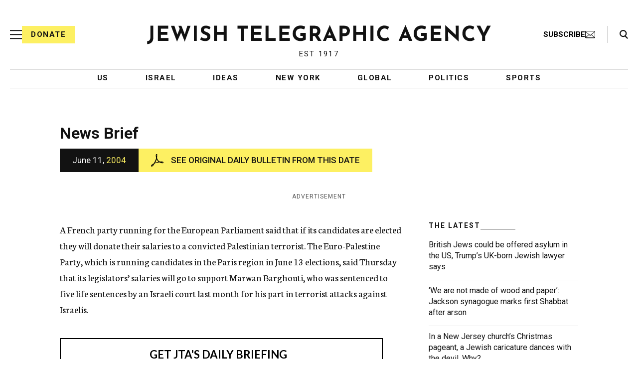

--- FILE ---
content_type: text/html; charset=utf-8
request_url: https://www.google.com/recaptcha/api2/anchor?ar=1&k=6Ld6pAMsAAAAAF2zZeBfcXtFUp1rPN8jbTR9-ads&co=aHR0cHM6Ly93d3cuanRhLm9yZzo0NDM.&hl=en&v=PoyoqOPhxBO7pBk68S4YbpHZ&size=normal&anchor-ms=20000&execute-ms=30000&cb=u86hbt7vmmj7
body_size: 49230
content:
<!DOCTYPE HTML><html dir="ltr" lang="en"><head><meta http-equiv="Content-Type" content="text/html; charset=UTF-8">
<meta http-equiv="X-UA-Compatible" content="IE=edge">
<title>reCAPTCHA</title>
<style type="text/css">
/* cyrillic-ext */
@font-face {
  font-family: 'Roboto';
  font-style: normal;
  font-weight: 400;
  font-stretch: 100%;
  src: url(//fonts.gstatic.com/s/roboto/v48/KFO7CnqEu92Fr1ME7kSn66aGLdTylUAMa3GUBHMdazTgWw.woff2) format('woff2');
  unicode-range: U+0460-052F, U+1C80-1C8A, U+20B4, U+2DE0-2DFF, U+A640-A69F, U+FE2E-FE2F;
}
/* cyrillic */
@font-face {
  font-family: 'Roboto';
  font-style: normal;
  font-weight: 400;
  font-stretch: 100%;
  src: url(//fonts.gstatic.com/s/roboto/v48/KFO7CnqEu92Fr1ME7kSn66aGLdTylUAMa3iUBHMdazTgWw.woff2) format('woff2');
  unicode-range: U+0301, U+0400-045F, U+0490-0491, U+04B0-04B1, U+2116;
}
/* greek-ext */
@font-face {
  font-family: 'Roboto';
  font-style: normal;
  font-weight: 400;
  font-stretch: 100%;
  src: url(//fonts.gstatic.com/s/roboto/v48/KFO7CnqEu92Fr1ME7kSn66aGLdTylUAMa3CUBHMdazTgWw.woff2) format('woff2');
  unicode-range: U+1F00-1FFF;
}
/* greek */
@font-face {
  font-family: 'Roboto';
  font-style: normal;
  font-weight: 400;
  font-stretch: 100%;
  src: url(//fonts.gstatic.com/s/roboto/v48/KFO7CnqEu92Fr1ME7kSn66aGLdTylUAMa3-UBHMdazTgWw.woff2) format('woff2');
  unicode-range: U+0370-0377, U+037A-037F, U+0384-038A, U+038C, U+038E-03A1, U+03A3-03FF;
}
/* math */
@font-face {
  font-family: 'Roboto';
  font-style: normal;
  font-weight: 400;
  font-stretch: 100%;
  src: url(//fonts.gstatic.com/s/roboto/v48/KFO7CnqEu92Fr1ME7kSn66aGLdTylUAMawCUBHMdazTgWw.woff2) format('woff2');
  unicode-range: U+0302-0303, U+0305, U+0307-0308, U+0310, U+0312, U+0315, U+031A, U+0326-0327, U+032C, U+032F-0330, U+0332-0333, U+0338, U+033A, U+0346, U+034D, U+0391-03A1, U+03A3-03A9, U+03B1-03C9, U+03D1, U+03D5-03D6, U+03F0-03F1, U+03F4-03F5, U+2016-2017, U+2034-2038, U+203C, U+2040, U+2043, U+2047, U+2050, U+2057, U+205F, U+2070-2071, U+2074-208E, U+2090-209C, U+20D0-20DC, U+20E1, U+20E5-20EF, U+2100-2112, U+2114-2115, U+2117-2121, U+2123-214F, U+2190, U+2192, U+2194-21AE, U+21B0-21E5, U+21F1-21F2, U+21F4-2211, U+2213-2214, U+2216-22FF, U+2308-230B, U+2310, U+2319, U+231C-2321, U+2336-237A, U+237C, U+2395, U+239B-23B7, U+23D0, U+23DC-23E1, U+2474-2475, U+25AF, U+25B3, U+25B7, U+25BD, U+25C1, U+25CA, U+25CC, U+25FB, U+266D-266F, U+27C0-27FF, U+2900-2AFF, U+2B0E-2B11, U+2B30-2B4C, U+2BFE, U+3030, U+FF5B, U+FF5D, U+1D400-1D7FF, U+1EE00-1EEFF;
}
/* symbols */
@font-face {
  font-family: 'Roboto';
  font-style: normal;
  font-weight: 400;
  font-stretch: 100%;
  src: url(//fonts.gstatic.com/s/roboto/v48/KFO7CnqEu92Fr1ME7kSn66aGLdTylUAMaxKUBHMdazTgWw.woff2) format('woff2');
  unicode-range: U+0001-000C, U+000E-001F, U+007F-009F, U+20DD-20E0, U+20E2-20E4, U+2150-218F, U+2190, U+2192, U+2194-2199, U+21AF, U+21E6-21F0, U+21F3, U+2218-2219, U+2299, U+22C4-22C6, U+2300-243F, U+2440-244A, U+2460-24FF, U+25A0-27BF, U+2800-28FF, U+2921-2922, U+2981, U+29BF, U+29EB, U+2B00-2BFF, U+4DC0-4DFF, U+FFF9-FFFB, U+10140-1018E, U+10190-1019C, U+101A0, U+101D0-101FD, U+102E0-102FB, U+10E60-10E7E, U+1D2C0-1D2D3, U+1D2E0-1D37F, U+1F000-1F0FF, U+1F100-1F1AD, U+1F1E6-1F1FF, U+1F30D-1F30F, U+1F315, U+1F31C, U+1F31E, U+1F320-1F32C, U+1F336, U+1F378, U+1F37D, U+1F382, U+1F393-1F39F, U+1F3A7-1F3A8, U+1F3AC-1F3AF, U+1F3C2, U+1F3C4-1F3C6, U+1F3CA-1F3CE, U+1F3D4-1F3E0, U+1F3ED, U+1F3F1-1F3F3, U+1F3F5-1F3F7, U+1F408, U+1F415, U+1F41F, U+1F426, U+1F43F, U+1F441-1F442, U+1F444, U+1F446-1F449, U+1F44C-1F44E, U+1F453, U+1F46A, U+1F47D, U+1F4A3, U+1F4B0, U+1F4B3, U+1F4B9, U+1F4BB, U+1F4BF, U+1F4C8-1F4CB, U+1F4D6, U+1F4DA, U+1F4DF, U+1F4E3-1F4E6, U+1F4EA-1F4ED, U+1F4F7, U+1F4F9-1F4FB, U+1F4FD-1F4FE, U+1F503, U+1F507-1F50B, U+1F50D, U+1F512-1F513, U+1F53E-1F54A, U+1F54F-1F5FA, U+1F610, U+1F650-1F67F, U+1F687, U+1F68D, U+1F691, U+1F694, U+1F698, U+1F6AD, U+1F6B2, U+1F6B9-1F6BA, U+1F6BC, U+1F6C6-1F6CF, U+1F6D3-1F6D7, U+1F6E0-1F6EA, U+1F6F0-1F6F3, U+1F6F7-1F6FC, U+1F700-1F7FF, U+1F800-1F80B, U+1F810-1F847, U+1F850-1F859, U+1F860-1F887, U+1F890-1F8AD, U+1F8B0-1F8BB, U+1F8C0-1F8C1, U+1F900-1F90B, U+1F93B, U+1F946, U+1F984, U+1F996, U+1F9E9, U+1FA00-1FA6F, U+1FA70-1FA7C, U+1FA80-1FA89, U+1FA8F-1FAC6, U+1FACE-1FADC, U+1FADF-1FAE9, U+1FAF0-1FAF8, U+1FB00-1FBFF;
}
/* vietnamese */
@font-face {
  font-family: 'Roboto';
  font-style: normal;
  font-weight: 400;
  font-stretch: 100%;
  src: url(//fonts.gstatic.com/s/roboto/v48/KFO7CnqEu92Fr1ME7kSn66aGLdTylUAMa3OUBHMdazTgWw.woff2) format('woff2');
  unicode-range: U+0102-0103, U+0110-0111, U+0128-0129, U+0168-0169, U+01A0-01A1, U+01AF-01B0, U+0300-0301, U+0303-0304, U+0308-0309, U+0323, U+0329, U+1EA0-1EF9, U+20AB;
}
/* latin-ext */
@font-face {
  font-family: 'Roboto';
  font-style: normal;
  font-weight: 400;
  font-stretch: 100%;
  src: url(//fonts.gstatic.com/s/roboto/v48/KFO7CnqEu92Fr1ME7kSn66aGLdTylUAMa3KUBHMdazTgWw.woff2) format('woff2');
  unicode-range: U+0100-02BA, U+02BD-02C5, U+02C7-02CC, U+02CE-02D7, U+02DD-02FF, U+0304, U+0308, U+0329, U+1D00-1DBF, U+1E00-1E9F, U+1EF2-1EFF, U+2020, U+20A0-20AB, U+20AD-20C0, U+2113, U+2C60-2C7F, U+A720-A7FF;
}
/* latin */
@font-face {
  font-family: 'Roboto';
  font-style: normal;
  font-weight: 400;
  font-stretch: 100%;
  src: url(//fonts.gstatic.com/s/roboto/v48/KFO7CnqEu92Fr1ME7kSn66aGLdTylUAMa3yUBHMdazQ.woff2) format('woff2');
  unicode-range: U+0000-00FF, U+0131, U+0152-0153, U+02BB-02BC, U+02C6, U+02DA, U+02DC, U+0304, U+0308, U+0329, U+2000-206F, U+20AC, U+2122, U+2191, U+2193, U+2212, U+2215, U+FEFF, U+FFFD;
}
/* cyrillic-ext */
@font-face {
  font-family: 'Roboto';
  font-style: normal;
  font-weight: 500;
  font-stretch: 100%;
  src: url(//fonts.gstatic.com/s/roboto/v48/KFO7CnqEu92Fr1ME7kSn66aGLdTylUAMa3GUBHMdazTgWw.woff2) format('woff2');
  unicode-range: U+0460-052F, U+1C80-1C8A, U+20B4, U+2DE0-2DFF, U+A640-A69F, U+FE2E-FE2F;
}
/* cyrillic */
@font-face {
  font-family: 'Roboto';
  font-style: normal;
  font-weight: 500;
  font-stretch: 100%;
  src: url(//fonts.gstatic.com/s/roboto/v48/KFO7CnqEu92Fr1ME7kSn66aGLdTylUAMa3iUBHMdazTgWw.woff2) format('woff2');
  unicode-range: U+0301, U+0400-045F, U+0490-0491, U+04B0-04B1, U+2116;
}
/* greek-ext */
@font-face {
  font-family: 'Roboto';
  font-style: normal;
  font-weight: 500;
  font-stretch: 100%;
  src: url(//fonts.gstatic.com/s/roboto/v48/KFO7CnqEu92Fr1ME7kSn66aGLdTylUAMa3CUBHMdazTgWw.woff2) format('woff2');
  unicode-range: U+1F00-1FFF;
}
/* greek */
@font-face {
  font-family: 'Roboto';
  font-style: normal;
  font-weight: 500;
  font-stretch: 100%;
  src: url(//fonts.gstatic.com/s/roboto/v48/KFO7CnqEu92Fr1ME7kSn66aGLdTylUAMa3-UBHMdazTgWw.woff2) format('woff2');
  unicode-range: U+0370-0377, U+037A-037F, U+0384-038A, U+038C, U+038E-03A1, U+03A3-03FF;
}
/* math */
@font-face {
  font-family: 'Roboto';
  font-style: normal;
  font-weight: 500;
  font-stretch: 100%;
  src: url(//fonts.gstatic.com/s/roboto/v48/KFO7CnqEu92Fr1ME7kSn66aGLdTylUAMawCUBHMdazTgWw.woff2) format('woff2');
  unicode-range: U+0302-0303, U+0305, U+0307-0308, U+0310, U+0312, U+0315, U+031A, U+0326-0327, U+032C, U+032F-0330, U+0332-0333, U+0338, U+033A, U+0346, U+034D, U+0391-03A1, U+03A3-03A9, U+03B1-03C9, U+03D1, U+03D5-03D6, U+03F0-03F1, U+03F4-03F5, U+2016-2017, U+2034-2038, U+203C, U+2040, U+2043, U+2047, U+2050, U+2057, U+205F, U+2070-2071, U+2074-208E, U+2090-209C, U+20D0-20DC, U+20E1, U+20E5-20EF, U+2100-2112, U+2114-2115, U+2117-2121, U+2123-214F, U+2190, U+2192, U+2194-21AE, U+21B0-21E5, U+21F1-21F2, U+21F4-2211, U+2213-2214, U+2216-22FF, U+2308-230B, U+2310, U+2319, U+231C-2321, U+2336-237A, U+237C, U+2395, U+239B-23B7, U+23D0, U+23DC-23E1, U+2474-2475, U+25AF, U+25B3, U+25B7, U+25BD, U+25C1, U+25CA, U+25CC, U+25FB, U+266D-266F, U+27C0-27FF, U+2900-2AFF, U+2B0E-2B11, U+2B30-2B4C, U+2BFE, U+3030, U+FF5B, U+FF5D, U+1D400-1D7FF, U+1EE00-1EEFF;
}
/* symbols */
@font-face {
  font-family: 'Roboto';
  font-style: normal;
  font-weight: 500;
  font-stretch: 100%;
  src: url(//fonts.gstatic.com/s/roboto/v48/KFO7CnqEu92Fr1ME7kSn66aGLdTylUAMaxKUBHMdazTgWw.woff2) format('woff2');
  unicode-range: U+0001-000C, U+000E-001F, U+007F-009F, U+20DD-20E0, U+20E2-20E4, U+2150-218F, U+2190, U+2192, U+2194-2199, U+21AF, U+21E6-21F0, U+21F3, U+2218-2219, U+2299, U+22C4-22C6, U+2300-243F, U+2440-244A, U+2460-24FF, U+25A0-27BF, U+2800-28FF, U+2921-2922, U+2981, U+29BF, U+29EB, U+2B00-2BFF, U+4DC0-4DFF, U+FFF9-FFFB, U+10140-1018E, U+10190-1019C, U+101A0, U+101D0-101FD, U+102E0-102FB, U+10E60-10E7E, U+1D2C0-1D2D3, U+1D2E0-1D37F, U+1F000-1F0FF, U+1F100-1F1AD, U+1F1E6-1F1FF, U+1F30D-1F30F, U+1F315, U+1F31C, U+1F31E, U+1F320-1F32C, U+1F336, U+1F378, U+1F37D, U+1F382, U+1F393-1F39F, U+1F3A7-1F3A8, U+1F3AC-1F3AF, U+1F3C2, U+1F3C4-1F3C6, U+1F3CA-1F3CE, U+1F3D4-1F3E0, U+1F3ED, U+1F3F1-1F3F3, U+1F3F5-1F3F7, U+1F408, U+1F415, U+1F41F, U+1F426, U+1F43F, U+1F441-1F442, U+1F444, U+1F446-1F449, U+1F44C-1F44E, U+1F453, U+1F46A, U+1F47D, U+1F4A3, U+1F4B0, U+1F4B3, U+1F4B9, U+1F4BB, U+1F4BF, U+1F4C8-1F4CB, U+1F4D6, U+1F4DA, U+1F4DF, U+1F4E3-1F4E6, U+1F4EA-1F4ED, U+1F4F7, U+1F4F9-1F4FB, U+1F4FD-1F4FE, U+1F503, U+1F507-1F50B, U+1F50D, U+1F512-1F513, U+1F53E-1F54A, U+1F54F-1F5FA, U+1F610, U+1F650-1F67F, U+1F687, U+1F68D, U+1F691, U+1F694, U+1F698, U+1F6AD, U+1F6B2, U+1F6B9-1F6BA, U+1F6BC, U+1F6C6-1F6CF, U+1F6D3-1F6D7, U+1F6E0-1F6EA, U+1F6F0-1F6F3, U+1F6F7-1F6FC, U+1F700-1F7FF, U+1F800-1F80B, U+1F810-1F847, U+1F850-1F859, U+1F860-1F887, U+1F890-1F8AD, U+1F8B0-1F8BB, U+1F8C0-1F8C1, U+1F900-1F90B, U+1F93B, U+1F946, U+1F984, U+1F996, U+1F9E9, U+1FA00-1FA6F, U+1FA70-1FA7C, U+1FA80-1FA89, U+1FA8F-1FAC6, U+1FACE-1FADC, U+1FADF-1FAE9, U+1FAF0-1FAF8, U+1FB00-1FBFF;
}
/* vietnamese */
@font-face {
  font-family: 'Roboto';
  font-style: normal;
  font-weight: 500;
  font-stretch: 100%;
  src: url(//fonts.gstatic.com/s/roboto/v48/KFO7CnqEu92Fr1ME7kSn66aGLdTylUAMa3OUBHMdazTgWw.woff2) format('woff2');
  unicode-range: U+0102-0103, U+0110-0111, U+0128-0129, U+0168-0169, U+01A0-01A1, U+01AF-01B0, U+0300-0301, U+0303-0304, U+0308-0309, U+0323, U+0329, U+1EA0-1EF9, U+20AB;
}
/* latin-ext */
@font-face {
  font-family: 'Roboto';
  font-style: normal;
  font-weight: 500;
  font-stretch: 100%;
  src: url(//fonts.gstatic.com/s/roboto/v48/KFO7CnqEu92Fr1ME7kSn66aGLdTylUAMa3KUBHMdazTgWw.woff2) format('woff2');
  unicode-range: U+0100-02BA, U+02BD-02C5, U+02C7-02CC, U+02CE-02D7, U+02DD-02FF, U+0304, U+0308, U+0329, U+1D00-1DBF, U+1E00-1E9F, U+1EF2-1EFF, U+2020, U+20A0-20AB, U+20AD-20C0, U+2113, U+2C60-2C7F, U+A720-A7FF;
}
/* latin */
@font-face {
  font-family: 'Roboto';
  font-style: normal;
  font-weight: 500;
  font-stretch: 100%;
  src: url(//fonts.gstatic.com/s/roboto/v48/KFO7CnqEu92Fr1ME7kSn66aGLdTylUAMa3yUBHMdazQ.woff2) format('woff2');
  unicode-range: U+0000-00FF, U+0131, U+0152-0153, U+02BB-02BC, U+02C6, U+02DA, U+02DC, U+0304, U+0308, U+0329, U+2000-206F, U+20AC, U+2122, U+2191, U+2193, U+2212, U+2215, U+FEFF, U+FFFD;
}
/* cyrillic-ext */
@font-face {
  font-family: 'Roboto';
  font-style: normal;
  font-weight: 900;
  font-stretch: 100%;
  src: url(//fonts.gstatic.com/s/roboto/v48/KFO7CnqEu92Fr1ME7kSn66aGLdTylUAMa3GUBHMdazTgWw.woff2) format('woff2');
  unicode-range: U+0460-052F, U+1C80-1C8A, U+20B4, U+2DE0-2DFF, U+A640-A69F, U+FE2E-FE2F;
}
/* cyrillic */
@font-face {
  font-family: 'Roboto';
  font-style: normal;
  font-weight: 900;
  font-stretch: 100%;
  src: url(//fonts.gstatic.com/s/roboto/v48/KFO7CnqEu92Fr1ME7kSn66aGLdTylUAMa3iUBHMdazTgWw.woff2) format('woff2');
  unicode-range: U+0301, U+0400-045F, U+0490-0491, U+04B0-04B1, U+2116;
}
/* greek-ext */
@font-face {
  font-family: 'Roboto';
  font-style: normal;
  font-weight: 900;
  font-stretch: 100%;
  src: url(//fonts.gstatic.com/s/roboto/v48/KFO7CnqEu92Fr1ME7kSn66aGLdTylUAMa3CUBHMdazTgWw.woff2) format('woff2');
  unicode-range: U+1F00-1FFF;
}
/* greek */
@font-face {
  font-family: 'Roboto';
  font-style: normal;
  font-weight: 900;
  font-stretch: 100%;
  src: url(//fonts.gstatic.com/s/roboto/v48/KFO7CnqEu92Fr1ME7kSn66aGLdTylUAMa3-UBHMdazTgWw.woff2) format('woff2');
  unicode-range: U+0370-0377, U+037A-037F, U+0384-038A, U+038C, U+038E-03A1, U+03A3-03FF;
}
/* math */
@font-face {
  font-family: 'Roboto';
  font-style: normal;
  font-weight: 900;
  font-stretch: 100%;
  src: url(//fonts.gstatic.com/s/roboto/v48/KFO7CnqEu92Fr1ME7kSn66aGLdTylUAMawCUBHMdazTgWw.woff2) format('woff2');
  unicode-range: U+0302-0303, U+0305, U+0307-0308, U+0310, U+0312, U+0315, U+031A, U+0326-0327, U+032C, U+032F-0330, U+0332-0333, U+0338, U+033A, U+0346, U+034D, U+0391-03A1, U+03A3-03A9, U+03B1-03C9, U+03D1, U+03D5-03D6, U+03F0-03F1, U+03F4-03F5, U+2016-2017, U+2034-2038, U+203C, U+2040, U+2043, U+2047, U+2050, U+2057, U+205F, U+2070-2071, U+2074-208E, U+2090-209C, U+20D0-20DC, U+20E1, U+20E5-20EF, U+2100-2112, U+2114-2115, U+2117-2121, U+2123-214F, U+2190, U+2192, U+2194-21AE, U+21B0-21E5, U+21F1-21F2, U+21F4-2211, U+2213-2214, U+2216-22FF, U+2308-230B, U+2310, U+2319, U+231C-2321, U+2336-237A, U+237C, U+2395, U+239B-23B7, U+23D0, U+23DC-23E1, U+2474-2475, U+25AF, U+25B3, U+25B7, U+25BD, U+25C1, U+25CA, U+25CC, U+25FB, U+266D-266F, U+27C0-27FF, U+2900-2AFF, U+2B0E-2B11, U+2B30-2B4C, U+2BFE, U+3030, U+FF5B, U+FF5D, U+1D400-1D7FF, U+1EE00-1EEFF;
}
/* symbols */
@font-face {
  font-family: 'Roboto';
  font-style: normal;
  font-weight: 900;
  font-stretch: 100%;
  src: url(//fonts.gstatic.com/s/roboto/v48/KFO7CnqEu92Fr1ME7kSn66aGLdTylUAMaxKUBHMdazTgWw.woff2) format('woff2');
  unicode-range: U+0001-000C, U+000E-001F, U+007F-009F, U+20DD-20E0, U+20E2-20E4, U+2150-218F, U+2190, U+2192, U+2194-2199, U+21AF, U+21E6-21F0, U+21F3, U+2218-2219, U+2299, U+22C4-22C6, U+2300-243F, U+2440-244A, U+2460-24FF, U+25A0-27BF, U+2800-28FF, U+2921-2922, U+2981, U+29BF, U+29EB, U+2B00-2BFF, U+4DC0-4DFF, U+FFF9-FFFB, U+10140-1018E, U+10190-1019C, U+101A0, U+101D0-101FD, U+102E0-102FB, U+10E60-10E7E, U+1D2C0-1D2D3, U+1D2E0-1D37F, U+1F000-1F0FF, U+1F100-1F1AD, U+1F1E6-1F1FF, U+1F30D-1F30F, U+1F315, U+1F31C, U+1F31E, U+1F320-1F32C, U+1F336, U+1F378, U+1F37D, U+1F382, U+1F393-1F39F, U+1F3A7-1F3A8, U+1F3AC-1F3AF, U+1F3C2, U+1F3C4-1F3C6, U+1F3CA-1F3CE, U+1F3D4-1F3E0, U+1F3ED, U+1F3F1-1F3F3, U+1F3F5-1F3F7, U+1F408, U+1F415, U+1F41F, U+1F426, U+1F43F, U+1F441-1F442, U+1F444, U+1F446-1F449, U+1F44C-1F44E, U+1F453, U+1F46A, U+1F47D, U+1F4A3, U+1F4B0, U+1F4B3, U+1F4B9, U+1F4BB, U+1F4BF, U+1F4C8-1F4CB, U+1F4D6, U+1F4DA, U+1F4DF, U+1F4E3-1F4E6, U+1F4EA-1F4ED, U+1F4F7, U+1F4F9-1F4FB, U+1F4FD-1F4FE, U+1F503, U+1F507-1F50B, U+1F50D, U+1F512-1F513, U+1F53E-1F54A, U+1F54F-1F5FA, U+1F610, U+1F650-1F67F, U+1F687, U+1F68D, U+1F691, U+1F694, U+1F698, U+1F6AD, U+1F6B2, U+1F6B9-1F6BA, U+1F6BC, U+1F6C6-1F6CF, U+1F6D3-1F6D7, U+1F6E0-1F6EA, U+1F6F0-1F6F3, U+1F6F7-1F6FC, U+1F700-1F7FF, U+1F800-1F80B, U+1F810-1F847, U+1F850-1F859, U+1F860-1F887, U+1F890-1F8AD, U+1F8B0-1F8BB, U+1F8C0-1F8C1, U+1F900-1F90B, U+1F93B, U+1F946, U+1F984, U+1F996, U+1F9E9, U+1FA00-1FA6F, U+1FA70-1FA7C, U+1FA80-1FA89, U+1FA8F-1FAC6, U+1FACE-1FADC, U+1FADF-1FAE9, U+1FAF0-1FAF8, U+1FB00-1FBFF;
}
/* vietnamese */
@font-face {
  font-family: 'Roboto';
  font-style: normal;
  font-weight: 900;
  font-stretch: 100%;
  src: url(//fonts.gstatic.com/s/roboto/v48/KFO7CnqEu92Fr1ME7kSn66aGLdTylUAMa3OUBHMdazTgWw.woff2) format('woff2');
  unicode-range: U+0102-0103, U+0110-0111, U+0128-0129, U+0168-0169, U+01A0-01A1, U+01AF-01B0, U+0300-0301, U+0303-0304, U+0308-0309, U+0323, U+0329, U+1EA0-1EF9, U+20AB;
}
/* latin-ext */
@font-face {
  font-family: 'Roboto';
  font-style: normal;
  font-weight: 900;
  font-stretch: 100%;
  src: url(//fonts.gstatic.com/s/roboto/v48/KFO7CnqEu92Fr1ME7kSn66aGLdTylUAMa3KUBHMdazTgWw.woff2) format('woff2');
  unicode-range: U+0100-02BA, U+02BD-02C5, U+02C7-02CC, U+02CE-02D7, U+02DD-02FF, U+0304, U+0308, U+0329, U+1D00-1DBF, U+1E00-1E9F, U+1EF2-1EFF, U+2020, U+20A0-20AB, U+20AD-20C0, U+2113, U+2C60-2C7F, U+A720-A7FF;
}
/* latin */
@font-face {
  font-family: 'Roboto';
  font-style: normal;
  font-weight: 900;
  font-stretch: 100%;
  src: url(//fonts.gstatic.com/s/roboto/v48/KFO7CnqEu92Fr1ME7kSn66aGLdTylUAMa3yUBHMdazQ.woff2) format('woff2');
  unicode-range: U+0000-00FF, U+0131, U+0152-0153, U+02BB-02BC, U+02C6, U+02DA, U+02DC, U+0304, U+0308, U+0329, U+2000-206F, U+20AC, U+2122, U+2191, U+2193, U+2212, U+2215, U+FEFF, U+FFFD;
}

</style>
<link rel="stylesheet" type="text/css" href="https://www.gstatic.com/recaptcha/releases/PoyoqOPhxBO7pBk68S4YbpHZ/styles__ltr.css">
<script nonce="YeAjRmgJjCsO-6jjo9MnSQ" type="text/javascript">window['__recaptcha_api'] = 'https://www.google.com/recaptcha/api2/';</script>
<script type="text/javascript" src="https://www.gstatic.com/recaptcha/releases/PoyoqOPhxBO7pBk68S4YbpHZ/recaptcha__en.js" nonce="YeAjRmgJjCsO-6jjo9MnSQ">
      
    </script></head>
<body><div id="rc-anchor-alert" class="rc-anchor-alert"></div>
<input type="hidden" id="recaptcha-token" value="[base64]">
<script type="text/javascript" nonce="YeAjRmgJjCsO-6jjo9MnSQ">
      recaptcha.anchor.Main.init("[\x22ainput\x22,[\x22bgdata\x22,\x22\x22,\[base64]/[base64]/UltIKytdPWE6KGE8MjA0OD9SW0grK109YT4+NnwxOTI6KChhJjY0NTEyKT09NTUyOTYmJnErMTxoLmxlbmd0aCYmKGguY2hhckNvZGVBdChxKzEpJjY0NTEyKT09NTYzMjA/[base64]/MjU1OlI/[base64]/[base64]/[base64]/[base64]/[base64]/[base64]/[base64]/[base64]/[base64]/[base64]\x22,\[base64]\\u003d\x22,\[base64]/Cr8K8E8O3w6o5NsKqE20PVFBmwppebcKAw7vCjmbCjDbDuFwmwrTCpcOnw43CnsOqTMK/VSEswpkAw5MdRMKLw4trGTl0w71VY08TDcOIw43Cv8OeTcOOwoXDozDDgBbChRrCljVGbMKaw5EIwqAPw7Q/wr5ewqnCtTDDklJJPR1BRBzDhMODTMOMelPCgMK9w6hiKT0lBsObwpUDAUsbwqMgCsK5wp0XPDfCpmfCv8Kfw5pCdsK/LMOBwpHCgMKcwq0HB8KfW8ORccKGw7cmXMOKFT0aCMK4FALDl8Oow6F3DcOrNxzDg8KBwqDDh8KTwrVpfFB2NzwZwo/[base64]/[base64]/w4FZw458w4AIwqNnOAN/[base64]/ClsO+MsKLEDNHwqjCg8OLNMK2wq8vwq9PciVBw7PDvAcsFMKrHMKwTG0yw6gCw6fCisOTGsObw6puHsOTD8KsTSJJwoXCi8KjLMKHCcKVYsOnecOkVsKdIkAqF8Kkwo8iw5nCjcKCw5ARPVnDtsOKw5rDtAdiICUEwqDCpUgCw5PDk0jDlMKCwqkvSBjCoMK/exjDjsO5dGfCtiTCiHZ8dcKOw6HDgcOwwrMCMsK3C8KJwqUNw4TCtnt3RMOnasOJFywww73DjFptwqEeF8K9X8K0L3nDgnoZDcOmwoTCmg/CjsOWbcOafUFmIGQWwrRUdDLDnlMDw67DoVrCsXx6MQnDoSDDisOdw7Z3w5TDkMOhesO+QhRyacObwpgCDWvDvsKfG8KKwqTCtAF7AcKZw5YIYMKsw4M8XwlIwppCw5bDhU5rfMOTw6/CrMONdcOzw5pIwr5Gwpkvw5ZMIT8GwqXCqsOsSwjCgxImb8OyFMO5bsKnw7QHVB3DmcOTw6PCsMK6w4TCoDjCty3DhADDpVzDvhnCg8OgwoTDr33DhFxsc8OLwonCtx3DqWXDhFp7w4wwwr/DusK+w4nDrzQCTcOuwrTDscKlZsOzwqXDq8KWwo3CszxTw4Jlwqlsw55MwoXDsSpIw50oHULDu8KZMi/DhBnDpMOdI8KRw7t7w6pFCcKuwp/Ch8ONGWnDq2Q8FnjDvBxRw6M6w4TCgjUROm/CkF0yAcKiElthw4AOEzFswqfDusKvBUBhwqJawoxPw4UpNcOHecODw5bCrMKfwrrCi8O5w6QUwonCiiATwqHDkj3DpMK5BzTDl2PDosKTccOnGytEw5Iow4sLe27CjAN/woUTw6F8KXUNe8O8AMOJU8KwEMO/wr5Ww5bClsK6NHzCiToYwoYTEMKAw7bDnhpLX3TCuDfDjkMqw5rCiQ9oRcOEOxzDhnTDtwpIRyTCucOrw6dxSsKYKcKMwo1/[base64]/DksKFw7VKw6RLTMK9MTLCrwLCocOiw4Zgw6AVw60nw7RPcB5DKMK5AsOYw4UHK2DDuifDhsOHZ2A7EMKSIG12w6kEw5fDt8K9w6PCvcKkNsKPXMKQe37DgcKABcKFw57Co8KBIcObwrvCsVjDmG3DgVzDszgdJcK3BcOZQD3CjsK/[base64]/wrXCnC1wIcKFwrXCrh7ClE/CisKFwofDosOuc0lpEF/DslYJWmJ4LcK9w63CrH5hQXBRcQDCiMKUdcOJbMOuMcKof8O2wrZAajbDi8OhX1nDvsKIw6Q6NsOFw7pSwprCpFJuwr/DgWAwQ8OOc8OYc8OXSHfDqH3DtQtDwrDDqz/CrF4KOWnDsMK1K8OoAinDvWZjaMOFwpFrciLCsi0Iw7VMw73CocOWwp1lRU/CmgbCqz0Hw5rDlSgmwrvCmkprwpLCimZmw5TCpyoFwqtXw7wFwqUdw4lcw4QEB8K3wpzDoWvCv8OaG8KgPcKYwoTCrT91Ww1xW8KBw6zCucOSHsKuwpZkwrg9LAIAwqrDmUcCw5PCihtYw5fCvhxlwpsKwqnDrTEkwr8/w4bChcKAfnzDnj1RRMOVEMKOwrnCtcKRcx0ja8Kiw7DChH7DksK6w7/Cq8OudcKtSDsaYH8KwpvCgSh/woXDjcOVwrVowrpKwpXCiSPCgsO/[base64]/CgMKRMAgLaCE2K8KmwrTDl0nDnQfCijM9wpJ+w7HCo8OOMMK/BCTDmVMVQcOnwqfCq0JvX3Ytw5TCmhd8w7pVQXnDpxPCg3pZecKKw5bDicKww6UwGXfDvsOOwovCpMOhAsKMacOhdMOjwpfDv1zDihbDhMOTPMK8OibCoQl1PsO2wqo8BcO1wrgzAcKowpRRwoFOAcOxwq/CosKiVz9zw4zDiMK6JCzDs1rCusOgAj/DmBB2PlBZw6LCj0HDsGbDtHEjAFbDvRLCsUVtenZww7HDgMOmSHjDq3h1PRRKVcOswrzDlERtwocow7cPwoUlwr3CtMKWNS3CicKnwr4cwqbDhVUnw5ZXIXIAe0vCpFnCjVoiw4UmVsOuGi4qw6fCqsOIwozDuzkbL8Oxw4pnV2YCwr/Co8KQwq3Di8OOw5rCkMOGw57Do8KDdWN2wrHDjTR4KhTDosOJXcOsw5jDl8Okw5xJw5fCqsK5wrPCh8OPJWTChy9Iw5DCrVvCjUDDmMOCwqEVTsOQS8KcKgvDhAkSw4nCo8Ojwrp2w6bDksKUwpXDs04TDsOjwr/ClMOpw5RgQ8OtYHPCiMOmIhjDjcKuX8KJQQklfSBVwotgBGxgX8K+a8K5w5zDs8K7w7YFEsKTV8KfTiRvc8ORw5rCrArDsVPCll/CoGhAQ8KJXsOyw71dw5k/woM2NTvCgsKITyXDu8KxTMKYw4tiw5xDIsOTw4bCrMOPwpzCigTDj8KWw5fCpMK2cTzCuF0fT8OnwobDp8KawphTKQgqIQbCvCBuwpTDkBwhw4zCl8OKw73Co8OfwpHDsGHDi8OQw63Dim/[base64]/[base64]/wplFwoTDtD4KwqPCpWPDhlnCrHRWwpjCrsK9w4/ChCYQwq47w5ZBGsOFwqPCp8O6wrjCuMKnVGUqwrnDrMOtcB/DtMONw7cww6HDoMKiw69GLknDkMKsHA/CpsORw650bTVnw55TMsOTw4LCkcOcLXEewrBSVMOXwqFDLAZcw5xMNBDDsMO8OAfDnFV3Q8ONw6nDtcO7w4fCtsKjw4F5w5fDi8KVwp1Mw5bCoMOMwoDCpMO2Wxghw47Cv8Oxw5LDogcRPw9Lw5HDhcONK3HDql3Dm8O2V3/CnsOTeMKewq7DucOJwp7Cn8KXwoQiw6wgwql+w5nDuFXDiGnDrG7DkMKyw5zDhzdKwqlAS8OjAMKQPcOawqPCn8KBXcK+wq0xF2FndsK1LMKRw7Qvw6YcZcK/wr5YUDt5wo1+XMKFw6wrw5jDpUc/aRzDucKywp7CvcO9HQnChcOywp0Ewr8/w5RZFsO8YUdjP8OMScKXHsKKPRXDrVtkw7zCgn9Lw6QwwpMuw5jDp2g2FsKhw4XDs1Y7woPCmUPCl8KMCXPDgcOlbUZ9XXwOBsKtw6fDpWDCl8ORw5PDu1/CmcOsSSbDlg5CwoFyw75zw53CtcKSwoQRO8KKWzfClz/CvA/CoR7DgQAmw4HDl8KADCwTwrIxY8Owwr0tfMOvXEd4VcOpMsOaSMOowoHCg3nCsV0BDsOoEUbCpcKmwr7Dhmt7wp5aTcOaLcOkwqLDmBJWwpLDqUoJwrPCsMOjwojCvsOOwo3CqQ/DqBYGwozCizXCgcOWMxs0w7/DlcK+GFbCt8Kdw5s6BWrDmmDCmMKRw7fClx0PwpLCrljCgsOIw48swrBdw7fDmlcQRcO4w5zClTslK8KeNsKKBT7CmcKJYj3DksKFwqksw5o+Hw/DmcO6w7Y8FMODwoI9TcO1Z8OWasOmLSB2w5E7wr8cw53DpGbDuTTCu8OAwo3Cj8OmH8Khw5TClSbDvcOtWcOkck4UGz5FC8KRwp/Cmj8Gw7vCjVTCrQnCoSZIw6DDpMK9w45oPFkIw6LCu1nDmsOcOG4wwrpsQMKew6E+wq9/w4TCiWLDj0pawoE+wrkgw7LDgMONwqnDgsKlw7c7GcKzw6vChw7DgcOUE3fDoW7CqcOBHwDCn8KJYmXDhsOdwqstBgYlwqjCuUwQDsOeecO2w5rCmi3CtMOlX8Kow4rDgBFUBwfCvF/DiMKEw7Nywp7CkMOmwpLDoTjCnMKow4LCuQgLwpPCpk/[base64]/CkxvCkQnDscKUwqrCvMK6w5Jzwp9XGjrDpk5jw6LCksKICsKMwp/[base64]/fsKWfBfDnTF3YsKMDhp5worDusKwPsO3MVlywqpcQMOPM8KQw4BDw4bChMOgDwMQw6EZwrfCggPDhMOJfsOMRhzDi8Odw5lIw58ZwrXDnl3DgVN8w64ZNAPDsDkTQcKcwrXDpAoEw7LCicO4U0w1wrfCrcOVw63DgcOpUDF9wpcEwqbCqiM/[base64]/Ds8OtwrDDqWo3HsKcCMK1M8OAw5USLsKdJcKUwqXDkXfCjMOSwpV7wrzCqD4tA3vCjMKOwph6AW8Aw5txw4METcKMwobChGQQw5wlMQ/DkcKNw7JWw7/DrcKYWMK5XihYcSp+UcOMwprCisKyYzNiw6MHw6nDrsO0w7Eiw7vDsD0Mw6TCmxrChUPClsKIwocCw6LCtcO/w6lbw4PDmcOnwqzDqcKuTsO1GTrDs0kOwp7ClcKEw5I8wrDDn8Ojw7smBDjDl8Ozw5UPw7BVwqLCiSB/w4wxwonDn2B2wptaMETCvcKKw4svMnwVw7LChcO0Dw8ONMOZw50dw5cfUyoAM8OJwqIEPUtnQyoqwoRdXcKfw71Swp45w4bCvsKIw7BIPcK1V13DsMOKw7bCtcKMw55NOsO2QcOZw5/CnRFOHsKEw6vDr8KYwpcEw5DDlCEPZcKmfEwvJMOEw4M0B8OhXcOJXlrCuGoAOcKxdxrDpcO3EyzCkMODw6LDhsOaScOFw4vDtRnCksKLw5XDpAXDoHTCnsOiOsKRw6o/azEJwrlJB0Ypw6rCsMOPw5LDucK+w4PDhcObwqZ5WMOVw73Ch8O1w5w3bj3DuH1rAEVqwpgqwppHwqnCq1XDu2dHJg/DmcOBZ1fCjSvDqMKBFj3Ct8Kxw7fCgcKMPkRsDFJpPMK7w6AKQDvCo2Zfw6vDgFxuw6UEwrbDjsOKCsOXw47CuMKrI1HCpsOBHsOUwpldwqjDvcKoK2nDn2MZwpvClmBfFsK/FEMww5HCmcO7wo/DosK0WC7CvmcrNMOCN8KfQsOjw6ZFLQjDuMORw5rDocOHwpvCk8KtwrcxT8KSwonDocKpSDHCuMKaXcOWw61kwqnCo8KEwrZfF8OZTcK7wpYVwq/ChsKmfCXDnsKhw7rCvkVFwrdEHsK6wpFHZl/DvMK/I0B7w6rCnn1uwq7Cp1XClgjCli3CsDxswqrDpMKDw4/[base64]/Cp8KLYHJSdMOmC8OLeSbCkmlzwoTDscKAwrMtOwbDgMKPLsKSAVTCgSLDgMKaQgpHNw3DocKFwpwbw59RF8K0CcOgwpzCn8KrU2tSw6NzUMOKWcKHw4nDuz12OcOswrFVNj4FMsO1w4jCqEPDrMOmwr7DscKzw7PDvsKBA8KHbwstQU/DvsKZw7cuM8Ohw7DDlnvCgcO+wpjCq8Kcw4/Cq8K2w6nCu8O4wr8sw54wwq3CsMKiJCfDmsOEdilww5JVJh5KwqfDmFLCsRfDkcOew49ud1LCrjw1w5zCvFrDosKSacKAIsKgejDCosObel/DvHo9YcKIVcOcw50xw5pPKTRmwpB/w6ggRcO3HcKNw41jPMOfw67CisKAOSJww6Fpw63DgWlbw4rDtMKMMTHDgsOcw64yM8OVPMK0wojDh8O+KsOTRwBpwo4qAsOGZsKpw4jDsSxbwqpVHABrwq3Dh8KzDMOXw4EAw6TDq8KuwrHCpyN0CcKCesO5GDPDqHXCsMOuwpDCvsKZwp7DusK7NkpBw6l/SnUzZsOBQHvCqMOdVsOzbsKjw4/Dt0nDpQhvwoBcwpVqwprDm19bKMKJwqLDpG9mw4MEO8KowrPDucOlw6R2A8OkAwtgwrnDicKmXMKtWMKYO8Kwwq0Lw6PDrVQNw7JUAD0ew5TDicOdwqbChUh/IsO/w7TCqcOgZsKLRsKTQToYwqMWw5DChMOlw4DCmsKvcMOFwpFGw7k+ScKmw4fCqRNwP8OVJMKzw45QUHrCnVvDiQjCkGzCscKZwqlOw4fDqsKhw4NFK2rChH/DskZdw74KXmnCsmfCucKdw6BuBlQJw6/CrMK1w6nChMKaDAU9w4IXwqNZAHt0PsKachTDisK2w7rCm8K/[base64]/CosOzw489w5tSw5ViwphTOMOfwoAbFT/DtgQWw4rDrQTCh8OywogHFVrCuyNHwqZlwp4wNsOQXcK4wqwlw7tfw7BNwqBfcVbCtBXChi/[base64]/CuMOtFFbCknjDmMKFwqLDl8OPUsO9JwrCjcK5wrjDoArCu8OhExHDo8KeKRllw7Yiw5HClF7Dp3vCjcKQw7YcWkfDvmnCrsKTbMO1CMOtQ8OxPx3Dl2MxwoVXYMKfEkdNIS9Hwq/CtMKgPFPDm8Ouw5nDmsOnS3kcSC/DqcOtWcOXQCsAIm98wpjCoDRsw6zDqsO2LiQTw7LCnsKDwqw0w5Etwo3CqBhyw7YlF2kVw6DDk8OawrvCo1bDsyltSMKmOMK4wobDh8Otw58RQl5/QVwVD8OmFMKHD8OUV1zCksKAOsKINMOHw4HDmznCmBptQWgWw6vDmcKUPjXCi8KmDkDCicK8TVrDlAnDmlHDsAHCp8Kvw5Igw7nDjQRnfj3DisOMY8KpwrZPc3LCusK7EBoewoA7PzUaDWQVw5fCvsOBwr59wp3CgMOBNMOtOcKKdAbDqsK3GMOjGMOKw5B/XibCq8O4RcKNH8Kyw70LL2phw7HDogoIHcKIwobDrsKpwqxuw5PDhzxBKR5FccKDKsKTwrkhwoFeOsKXb19twovCsGzDsmHChsKhw7HCmsKuwqYdw5xrGcOiw7TCssKrRH7DpB1gwpLDkmd2w4A3dsOUWsKvKB9Rwop5esO8wo3CtcKnPcOwJcKiw7BbRG/[base64]/wq9yw7zCoMOjwrdVwpJjwrkxwoQlw4bDlMONUAzDpDzCvxnCgcOqWMK/[base64]/CiMKIwrUNwr7CpUXCgAPCrF7DtsKADxfDjMO/IcOzQMOdLFlzw4TCnWjDtjYiw4rCpMODwp12E8KsPi5zCsOsw5orworCucOXHcOXQjZ/[base64]/CoBDDmMO/wrgdwq5wwrgASMK5QcK5w6YlISEWRljDsgkoQsOKw5FFwr3CiMOPbMK/wr3DhMOBwrHCmsOZMMKnwpENWcKDwqzDucO3wq7DjMO0wqkBCMKdQ8Onw6zDjcK1w5dyw4rCgcOJbzwZMBpww5N3FFwQw5MYw7QoSnvChMOyw4FswpREQz/CgMOHSg/ChAcpwrzCmMKHYC7DphQ4wqHDocK/w6/Dk8KUwrFWwrdTSU4AccKnw5jDpA/CiWZGWGnDisOPe8OQwpLCjMK3w4zCiMKXw4/[base64]/DvAEUYyVXacKsUnlEwr5/[base64]/CgsKaT0Mhw7Eywq55TsKASF0jYMOnD8Oqw7zChD1HwrxHwq/[base64]/woDCrwvDmwo5TMKpwrM3KmM+PMKodMOVwoXDvsKaw6TDg8Oow5I3woLDr8OlR8OFUcOhMRTChMOtwot6wpc3wqYDfwvChR3CimArJ8KdNivDpMKWK8OAHGnClsOaQcK5WFTDucODXB/Ctj/DocOkScKpOzPDksKHZGgWVXJ4b8OTPiEnw6tTXcKsw7NEw4rDgSQdwqjCqcKrw57DtsK4EsKAdCxiPQkjdCDDvcOqDURRL8K8dkLCtsKjw7zDsHI7w4rCv8OPbAMqwrMYFcKydcKIQCjCusOAwqM9MUDDh8OUbMOkw5I9w4/DojzCkybDvC16w74bwpPDtMOzwqMUN27CjMOCwpDCpQ11w6HDvMKCA8KAw4HDnRLDj8K7wpPCrcK6wrvDqMOewrbCl2fDucOZw5pESBZOwr7CtsOqw63CjQo/[base64]/J3tPGgvDgcOjwrrDnMKiE2JYV8OlECZRw4wrHihmJ8OTUsOQIw3Ct2PCvC5nwpHCgWvDlF/CsGBpwpkJbzY4NsK+VMKPHRhxGxN5NMOkwrLDmhXDj8OWw4/[base64]/CuTbChXvCvzfDqsO4woNhw6bCgGNZBcKDcQjDjg5tGxvCsyPDoMObw6fCpcO8wp3Dow7CrWwcRsK6wp/CiMOsPsOAw7xzwofDusKmwrZxwr1Nw7MWCMOCwqltWsOqwqlWw7VXa8KPw5Qxw4fDmndAwofDnsKPcSjChARIaC/DmsKzcsObw5zCs8OEwpQOAWzCp8KIw4XClsO9cMK5LELCikMWw4ROw57DlMK0wqLCnMOVfsKEw4Uswpw/wqLDvcOtdXcydV9+wpkvwr0hw7LDusKew4LCkiLDvGzCsMKnCSvDiMKGf8KaasK8fcK5eS3DvsOAwoInw4TCh2s3QyTCncKOwqAjScK4MEvCjz/[base64]/DosKaF8Okwqg0P3cbwrcePkp+w5YtaMOcCVtuwqPDg8KOwqU6DMOkecKhw6jCjsKFw7ZGwqTDicK4I8Kjwr3Dr0zDhC1XIMKEKAfCkyHCkwQCdnPCtsKzwpsLwoBycsObUwPChcOuw4zDvsO/Hl3CrcOww55EwrpCSUVqOMK8SiJJw7PDvsOnQ2hqZ39YXMOLS8OzBwDCqRI3AcK9IsOGNlo5w4fDksKfcsOqw7ZBckbCu2dzQ33DpsOUwr/DgSLCgVrDgEHCoMOTDiltXMKiRCQrwr0Uwr7CscOMFsKxF8KnCg9RwpjCo1guE8K4w4PCkMKpJcKTw4zDq8OPWH8mCcOYOMO6wqjDoETDj8K0LHTCrsOdYx/[base64]/CssOGIMOVYC89w7PCuBPDjBrCtTQkw40OMMO+wobCh0xqw685wqkpX8KowoEFRH/Du2XDlcKiwotDL8KSw7p+w6V6w7o6w5x8woQcw4DCvsKWDXvCtXJ6w7U3w6PCu17Djlp3w4NHwohXw5oCwqLDhQkNZcK0W8OawrLCo8Kww7t6wqTDusOvwr7DnlIBwoAGw6PDhyHCvH/DrFnDtn/CicOnw7TDnsOUdmdJwqgGwozDg1fDkMK5wr7DkChFCV/[base64]/[base64]/[base64]/IsORwovDj8Ogwp/DqQ1Hw4rCuyFaw5TDtcOFwqDCumtUwpHClWzCvcKzJcKJwp/CnmtGwoR3cjnDhMKmw7lfwoleVjZew4jDo21HwpJCwpfDgQwhHjxDw79BwozDj2RLw4dHw7fCrU7Dm8ODBcKow57Dk8KBTsOXw4oSX8KOwr0Lw648w5bDk8ObBCJ3wq/CuMOdw5wmw4bCkFbDhMKbG3/DjTdqw6TDl8KIw5lqw6ZuOMK3YBRKHGluKcKZRsKswrJ+TTzCuMOTJHLChMOrwq7Dl8Kdw6gOZMK7NcOjIsOaQG84w7cFEQnCrMK/w5srw4JGUDRBw77CpD7Dv8KYw4VIwp4qV8OCCsKJwqwbw44cwqXDuBjDmsKuEz8ZworCtz/DmjHCmBvCgVTCsDHDoMOrwol+K8OVcXhaI8KrUMKdPg1bJwLCnizDs8OZw4nCsitSwrE2Tmcxw4gKwrZbwqDChD3DiVRHw5YlQnDCk8KMw4bCmsOcNH9zWMK4NFIlwoFSScKQdMOzZcK9wpdfw5zDjcKtw5Vew61XecKQw6/CnGfCsw1mw6LCrcOeF8KPwrlgL1vCpA/Ck8KyQcOoAMKqbDLCoXNkCcKvw6DCksOSwrx3w6zCpsKILMO0BlNkWcKoSi82XH7CvsOCw5wMw6fCqxrDt8KoJMKaw7kCGcKQwozChMOBYznDsB7CpcK4NMKTw7/CvCjDvzQ2LMKTL8OKwpTCtjjDpMKpw5rCkMKtwpsgPhTCoMOXNF8sSMKLwpMbwqUPwqvCgwtAwrJ/w47Cqk4wDVoOJyPCi8OCIcOmXxJUw69gNcOIwosGRcKgwqEsw57DplE5bMKrOXNwBMOib0/Cim3CgsOXaRPDgQUqwq1yQzIYw7rCkA/CqnJbEFE2w6vDuh19wp5TwqR6w7B5A8K4wrnDr3TDucKOw6PDr8OPw7hmI8O/wpkQw7Ajw547IMO/M8OUwr/DrsKRw5fCmHnCisOLwoDDgsKgw6IBcEZGw6zCimvDisKCWVd5ZMO4bAhLw4LDv8O2w4LDiSxawpgbw5JFwrDDncKNKGMuw5rDiMOSWcO8w4xFIA/CosO2NnETw6ogZcKxwqXDnQrCjUnDhMOdHkzDjMOGw6jDuMO0d23CjsOrw7IFZlrCgMK/wo1bwpnCj1ZfalLDtxfCk8O0XwXCj8KhDVF9PcO1JcKIJMOCwq4rw7PCmGp1DcKjJsOfIcKsHsOhZRjCq3bCoEjDrMK4IcOWCsKaw7dnUsKuJMOqwqoDwqcjGX4Xe8OJVRbCiMKWwpbDj8K8w4TCtMOBF8KMMcOMXcOpG8OIwolWwrLCiSbDtEl0ZlPCjMKHe0/DigcofGTDokEAwrsSNcKHek/CoQ47wo50wrfCpjvCvMOSw6ZTwq4nw6cDZGvDssOJwoMaVHxBwpTCp3LDv8OCLcOlYMOnwo/CjgknEgx/RyzCrETDkAzDnlTCuHwFfAART8KCCR/ChWDChU/CrsKSw7bDqcO/MMK+wqUYJ8OAB8OawovCglfChxQdM8KGwrtFXHVQclkNJcOOU0nDtMKLw7s4w5Rbwph/[base64]/DRTDisOfIGVww7nClsOlw7LCkMKxw411wrLDnMO0w6TCg8KuPHwtwqRyIMOUwozDjRLCusKnw7Quw5k6AsKZH8OFWUvDoMOSwoTDsUovdBk8w55rDMK2w7rDuMKmdHZhw6VOO8KATkXDo8OHwp1vB8OFe3/Dk8KOL8KBM3ENTcKLNQ8SAxEVwqDDscOSGcOPwpJ9aAjDuWzDhcK9FjACwqJlX8O6JUbDosK8cEdyw7bDjMOCBW9QaMKQw4NYJwEmOsK+eHLCuk7DtBYsXkrDjgMjw45Zwr45bjotWE/[base64]/DmVnCicK6wrDChUfDp8OOBsKldcOuOhgLwrY0PEocwpI0wpvCksO2wrRYZXvDgcOBwrvCk23DqcOGwrhhUMO4wplAV8OeIxXCvg4AwotTV1/CpzDCvzzCnMOLacKLK3jDgcOhwpLDkhVDwpnCvsKFwqjCgsO6BMKmL1cOHcKbw747HgjDpQbCtEzDlcK6EAZpw4pOREA6RsOiwojDrcO0L2vDjAkPG38wfl/Ds2okCmDDqGbDvjVDPErDqMOswojDisObwrvCl2lLwrPCm8K9w4QAP8OMBMKew7AewpdJw7XDgMKWwoNmXABJQcKzCX1Nw45fwqRFWHxqSxjClkjChcKOw6FGYwhMwrnCiMOEwpkNw5TCu8KfwotBe8KVYnrDu1AZCm3DhC/DhcOgwqY8wplqJG1Fw4nCiRZLXE9GXMOywpvDlBzDqMKTAMKeDDBLVUbDnUjCjsOkw5TChxPCq8KgJ8Kpw7g3w67Dq8OXw7JtD8OSM8OZw4fCuQNtFD7DoiLCv3/DhsOMJsOwNxl5w5BoAA7Cq8KdE8KZw6gvw7khw7YDwrfDisKHwovCoV4RNXfDhsOuw7TDssOKwqTDrh1HwpBWwoLDvnnCnsOGXsK+wprDpMKhUMOxc34zEcOvwr/[base64]/DmGV4cH7CuGZEw5cKVsOswqJBbcKYwpY1wrEbK8KmHcKJw7jDpcKBwr4eI2nDpEXCiHcBXUR/w6JMworCi8K9w5g0Z8O4wpHCs0fCqzHDjkfCv8K5wp5Ew5rDq8KcZMOnd8K/wogJwphnKEjDpsOUwr/[base64]/DlSLCrMORw63ClsOobE1/[base64]/bsOwGxLDg8KzbXXCpWM+TcK2G8KaKMKCw4Jmw6IAw65ewr5FOVgOXx7CmFsWwrfDi8KlUC7DuEbDpsOBwo9owrXDvFbDvcOzDsKWGj9YBcOpZcKUMgfDm0/DhHBMS8Kuw7zDrsKOwrTDlS3Dm8O/w5zDigLCrh5jwqA0w5o5wpNww5bDgcO7w5DDmMORwqAyHTYgLU3Cr8OswrU7U8KLUkAww7o+wqXCpsKswo1Aw6Vxwp/[base64]/[base64]/cQHClsO+wrTDlT4GwonCisOafXjDt8OlwpHCjzbChcKKek8uw4FlN8OZwpMcw7HDvyTDpjcbZcOHwqY7McKPXEzCsh4Ww6vCq8OfIMKWwrHCuFrDuMOtNG/CnAPDvcOUOcO4cMOfw7/[base64]/w5fDjHHCg8OBTMOiMlzDisOBJcKQLcOsw70gw7RKw50lZXjCh3XChmzCtsOcEwVJNSLCjkcBwpsZYirCj8K6ZgIyEMK+w6s2w7PCtE/DsMObw451w5PDvsOOwpVmPMO8woJ/w4rCp8OxalTCtjjDi8Oiwpl8UiHCqcOIFzfDgcOpYMKCRidke8KCw5DCrcKUEQ/Ci8Orw4wVGnbDsMOEcRvCosOuCB/Dt8KzwqZTwrPDskLDvyNXw5kEN8OLw78cw5hOccO0dXNSZHsmDcODYlxCU8OMwpMlahPDoE/CgREJfSI8w5DDqcKDQcKfwqV5KMKgwq4NKxjCkxTCsWpRwoVMw7/CrD/Cm8Kcw4vDoyvCjWfCoDMkAsOsS8K2wpEvUE3DosKiEMKNwofCjjMqw4jDhsKVcDZcwrRlTsKywptDw7jDggjDgXnDn1bDiykVw79jfA/[base64]/CiR/[base64]/DhDvDlcK3EGYUQA1OB0bCsCx5Vnggw7rCg8KuDsKROAs7wrPDnHHChBLCv8OhwrbCiDQiNcOxwrUQC8KKexHDnknCpcKBwrtYwpHDg1/Cn8KFSmUQw7vDv8OGb8KVGsO8wrzDuE3CuWgUaB/CkMOXwpLCoMO1EGrDv8OdwrnCkUJQFmPCk8OhO8K8fm/[base64]/wp3CgXvDo8K6w7RgDCpPwpzCiMO9w7nCnicvcUEzKDzCocKmw7LDu8OSwqMJwqFww7/Dh8Olwr9VNHLCujvCpXZzFUvCpcO4MsKGSGl3w6DDoxYyTRrCo8K+wp0QZsO0a1ZCPEARwr1swpPChsODw6jDpD0Kw4zCscOsw6nCtCsJTy5Hw6nClW9cwp8OH8K/[base64]/wrjCrwdKwqXDmnPDiSMaGgHDoyzCjAt8w7M/aMK8MsKLAXPDosOIw4HCoMKMwqHCk8OdB8K1fMOawoNgw47Ds8KZwootwpPDr8KXKlbCkg0twqHCjgjDtUPCksKswrMcwoHCkEjCiihoJcO0w7fCssOcPi/CksOVwpFAw5HChB/CqMOeWsOfwoHDsMKAwoUKMsOLIMOWw5fDghTCqsO9wq3CgnfDmhAqV8OkA8K4R8K4wpIUwrzDow8RGcOzw4vChnwhM8OswpbDpMOACMK2w6/DusKbw6RZZE1WwrQVLMKow4DDmjEMwrTDv0jCvQDDi8KNw40JNsKTwp9QDQhEw5jDoWRhUDcaXsKJVMOaehbCqk3CuWkACRoWw67CrFM/[base64]/Co8KGEDDCtilMw6XDqsKQw6AVwrjCrcOowp3CrBjDtw1Qw7fCqcOCwp5EN2NbwqIzwpk4wqDCi0h0KlnCiyDCigZwLF9sNsOsbV8jwr1wbw11YjHDsFB4wqfDkMKwwp0aNyXCjms4wqRHw5jCuQMxAcKoaDdcwrp6NMKow50Xw4/[base64]/[base64]/CjlVKw4U2wpJkw5pURcK9KnnDjkjDucKZwrxsKHBYwqHCjjYLf8OgSMO5FsOpZB01DMKBehN3woJ0wrVlCsOFwqLCj8KFGsOaw6zDoDlWCmjDglPDosKiMUfCucORBS5ZZsOEwr0AAlrDoH/CsRbDs8KhPSDCqMOywpwVEDVGDFTDkQTCl8OiEjIUw61aHHTDkMKDw6cHw50XfsKYw45XwrnCscOTw65BHk9+WzTDmcO/[base64]/Cs1YnYg4Dw57DtsK3GjZlV8KHH8Kww4Y7w7fDv8Obw59hGjQLD3F0LcOmQMKff8OPKjHDkHbDiF/DtXdBBXcPwrB/FlTDqFgOAMKJwqotRsO8w5ZWwplBw7XCtsK7wpHDpTnClE3CiBJbw4x0worDuMOvw47CpAgGwrzCr3/Cu8KZw4wSw6jCvGnCkBBWUWMEOznCosKlwqlIw7nDmQzDjsORwoAFw77DrcKxOMOdB8OfDibCqQQ7wq3Cg8OzwozDmcOcGMOyAAMOwq85NWfDiMOhwp9Dw4PDmlnDgXLDi8O1a8O6w6ctw7l6fFDCiW/[base64]/[base64]/Du8O/C8Kyw6nCjDPDuEXCrcKdw47DmnZtasO6w6fDtcOUS8Okwqdmw5HDqsORGcKwYMOrwrbDtsOwO0xBwocmOcO9KsO7w7XCnsKfEjkzYMKUaMK2w4kVwqvCssK4FMO/[base64]/w4hUw4rCpcKhdsO1bsKGwrZ8cxdnVcO6E0M4wrUeGU8DwrQywqxwaAgdCA9owrvDoD7DsHXDq8OIwos+w4LDhUTDhcO+Q3jDtVhxworCoCNWOzPDhwQXw6fDuwEdwqvCv8OZw6fDli3Chm/CqFReXhoaw4vCiQsfw4TCvcOuwp7Dqn0ewqcLO1DCjzFgwrLDr8OwDHLCicOWTibCrT/Dr8OTw5TCsMO3wqzDlcKCfDXCgcOqHhMzPMK4w7TDmm4wXlw1RcKzW8KkPXfCplDCmMOvIDjDgcKnbsOzc8Kzwq1AO8O7YMOzFj90DcKnwq9OR0nDjMO4csOqUcOiXUXDssO6w7zCh8OzHHnDjy1tw4QHwrzDncKKw4pgwqFFw6fCtcO1wrMJw44mw4Yjw4/[base64]/CpMODdDjCn8O2w77CtsO7w5rCgkDCqRpEwrrDgXcUAzfDoHkrw43CvGzDkwY5fQbClFZQI8KBw4g+DUXCu8KiBMOGwr7DlMKOwr3CnsOtwrk5wqlXwo/CuwcDGGMACMKLwotswo9CwrUPwpfCscKcOMK8PMOSekBsTFgbwrZHM8KeUcOObMO8woYww6MGwq7ClzxXDcOOw6rDmMK6wqUdwqbCq3fDscOdQ8KmP1IuL1PCtsOuw4DCqcKFwp7CpB3DqGofwrUJWMO6wp7DpC3CjsK/YMKeRBrDpsOaYGdBwqXCtsKBf0jDnTM6wqPClX0xNnlSCkVqwpRLcXRkw67CghZgRnnDjX7DtMOlwoJOw47DkcOlO8O6woY0woXChxBiwq/Dh0PDky1iw5t6w792Y8KASsO+QsOCwoU6wo/CrWZnwqXDryNMw6Ihw75CI8KOw4EBOcOcIMOvwoIedsKYPUjClgTCisKPwog7B8Khw5jDhWTDoMKmfcOiIcOZwoZ4FQMKw6R1w7TCvcK7wrxUwrcpMEc/eDfDs8KEMcKLw6XCl8Oow6YTwoNUE8KRISTCtMKFw4/CgcO4woIja8KkfT/Cv8KTwrnDmitbHcKScRnDvGfCq8OSOWQ5w6hHHcOvw4rDmHxqKl1BwpPCjifDusKlw7PCuwDCscOFBjXDkz4Uw5lHw5XCjV/CscKBwonChsKOWEEmA8OGYXI1wpLCq8OiYSsfw6wKwrrClcKAYFA6BMOJw6cOJMKeDR4hw5jClMOGwp5tbcOkWsKRwr4dw7cDJMOWw4Yyw4vCusOvGm/CjsKlw5dswoFhw47Dv8K9KlNOJMOSHMKZEFrDoC/Du8KRwoYiwolcwrLCgGIkQ2nCicKKwrzDpMKcwrnCqmAcI10cw6E5w7PCsF9bJUXCg0HCosOCw57DmB/CtMOIMz3Dj8KjXUjDusOlw5daSMO/w5vDgVbDkcOvb8KGQMOEw4bDv1XDisKkeMO/w4rCiCF1w4ZqcsO5wqnCglwHw4RlwqDCjEDCs38kw43DkknDjAAJM8KlNRTCq18lIsKbP1Y6CsKmO8KGbiPClx7DhcO/WF0cw5F1wrEVN8Kjw6vCjMKhGXrDisO3w4cAw60FwpFiVzbCtcOkwrw3wqTDrQPCiWTCscO9F8O3TmdAAS9ew4TDjk8Cw5/DrsOXwpzDsQsWGUXCmMKkHcKYwqQdQEoIEMKYCsKcXRRHCV7DhcOVUwBWwoZOwpQOO8KVwo/[base64]/CiMK7Y3fDm8OWDsKrb8K3HcOcwrbCnTLDrMOOwqw8KsKMTMKOMWAEWcOMw7/CvsOjw7Ujwo3CqiDCkMOGYy/[base64]/CnMKzw7Viw7LDksKrw696QjLChAjCmMOJw4Nlw4zCp0DDn8O5wqbCgw5jDsKcw5txw58Uw5BOPgDDp3AoagXClMKCwpbCpWdAwr8qw5wCwpPCksOBJcKJGHXDs8O0w5LDrcKsPsKENF7DjQZqO8KyDywbw5jDin/CuMOpwoBzUEEZw4oXw5/CnsO1wpbDssKCwq8DMcOFw4RvwrPDj8OAOcKqwoE7TFnCow/Dr8OvwrLDh3ILwrpJCsOTwrfDusO0Q8KGw7wqw4fDqlFwRT8MDlUEHl3CnsO8wrRfSErDhMOQLCbCsmwYwoXDsMOdw53DocO2GxdwC1JtD0sFbEnDoMOSfA0pwpTDgyHDp8O4G1B2w5oFwrd4wpXCicKgw4ZafXRrH8O/SSEtwpcvZsKJZDfDrsOxw71owqLDvsKrTcKVwrDCtEDCojxDwpDDq8KOw7XDlAPCjcONwpPCiMKAOcKqJsOoMsKJw47Ci8OcBcKZw6nDmMOfwpUhZwPDq3/CoF5vw5BZA8OLwr1ZOMOgw6clQMKiAMKiwptZw6oicAjCj8OwbirDtybCnR7CicKRMMOww60SwrHDu08XZyF2w79VwrgwNsKtfkrCsBlsYk/Dk8K2woY8Y8Kha8K/w4AASsOJw7xpDHQrwpLDjMKgNVPDg8OGwp7Do8KtW3BGwrVqGyYvMDnDhHIwXAEHwp/CmkBgbmx3WcOQwoLDv8Kewr3DrnpiSHrCgMKNPMKuGsOdw5PCpTgTw5gEdUbDs3MfwpTCoSQjwr3CjnvCoMK+YcKYw6lOw5pZw4dBwpRdw4Yaw4/Coi9CF8O3cMKzNS7CunrCl2cjUWZIwoU9w4cQw412wr17w4jCrcK9Z8K4wr/CuwlTw7kswp7CnzwxwppFw6vCqsOWHAnClwVuJMOXwp45wooawrjClQTDtMKLw51iPW5lw4Jzw7R4wotwVEAxwr3DgsKBCsOXw6LCkyBMwpURAwR6w5bDj8K5wrd/[base64]/DpMO7wqE/aUjDncKpdSN2XnFLwrhlMWnCo8OfWcKHWGJswohEwpViPcKxacOvw4LCicKgw6/DvwYMAcKNNWPCm2MIEgsGw5dFT3EQfsKSLHwZT11GbWNHFV4wEcOuAwVEwo3Cvm3DtcKlw581w6TDnD/Dv359VsOMw5zDnWweFMO6Ek/CnMOjwqNVw5XDjlsFwpXCi8OUw7TDs8ODEMKRwpzDoHVEEcOkwrtPwpkZwoxHCBk+LWQ7GMKcw4/Dk8KsGMOPwq3CmXcEw4bCkWNIwoZuw65tw6YCCsK+L8KowpVJSMOUwqVDUTFEw78wBhoWw5QbEMK9wrzDgTTCjsK4w7HChW/CugTCh8K5WcKWR8O1wp0ywpxWM8KYwpcZXMK4wpoAw7jDhQnDlnVxTzvDqhMBGsKEwr/DqsOjUxPDuA\\u003d\\u003d\x22],null,[\x22conf\x22,null,\x226Ld6pAMsAAAAAF2zZeBfcXtFUp1rPN8jbTR9-ads\x22,1,null,null,null,1,[21,125,63,73,95,87,41,43,42,83,102,105,109,121],[1017145,884],0,null,null,null,null,0,null,0,1,700,1,null,0,\[base64]/76lBhnEnQkZnOKMAhnM8xEZ\x22,0,0,null,null,1,null,0,0,null,null,null,0],\x22https://www.jta.org:443\x22,null,[1,1,1],null,null,null,0,3600,[\x22https://www.google.com/intl/en/policies/privacy/\x22,\x22https://www.google.com/intl/en/policies/terms/\x22],\x22iZg5kw7j5VUZn5nO19N1usLw2lpbSW04RthCcg4rmN0\\u003d\x22,0,0,null,1,1768881251276,0,0,[72,109],null,[236,222,159],\x22RC-s0SgSiXluNZ6_g\x22,null,null,null,null,null,\x220dAFcWeA7q4PEQIlnxIC3mw9eRRFhmVOnFjyhi9fML_pjAyDel-dRHR7IrJ2d02J7QBfHlVSyzapeeiozE-1_B1qpvnqpxlP9qxg\x22,1768964051428]");
    </script></body></html>

--- FILE ---
content_type: text/html; charset=utf-8
request_url: https://www.google.com/recaptcha/api2/anchor?ar=1&k=6Ld6pAMsAAAAAF2zZeBfcXtFUp1rPN8jbTR9-ads&co=aHR0cHM6Ly93d3cuanRhLm9yZzo0NDM.&hl=en&v=PoyoqOPhxBO7pBk68S4YbpHZ&size=normal&anchor-ms=20000&execute-ms=30000&cb=egnte4ynbfwf
body_size: 49222
content:
<!DOCTYPE HTML><html dir="ltr" lang="en"><head><meta http-equiv="Content-Type" content="text/html; charset=UTF-8">
<meta http-equiv="X-UA-Compatible" content="IE=edge">
<title>reCAPTCHA</title>
<style type="text/css">
/* cyrillic-ext */
@font-face {
  font-family: 'Roboto';
  font-style: normal;
  font-weight: 400;
  font-stretch: 100%;
  src: url(//fonts.gstatic.com/s/roboto/v48/KFO7CnqEu92Fr1ME7kSn66aGLdTylUAMa3GUBHMdazTgWw.woff2) format('woff2');
  unicode-range: U+0460-052F, U+1C80-1C8A, U+20B4, U+2DE0-2DFF, U+A640-A69F, U+FE2E-FE2F;
}
/* cyrillic */
@font-face {
  font-family: 'Roboto';
  font-style: normal;
  font-weight: 400;
  font-stretch: 100%;
  src: url(//fonts.gstatic.com/s/roboto/v48/KFO7CnqEu92Fr1ME7kSn66aGLdTylUAMa3iUBHMdazTgWw.woff2) format('woff2');
  unicode-range: U+0301, U+0400-045F, U+0490-0491, U+04B0-04B1, U+2116;
}
/* greek-ext */
@font-face {
  font-family: 'Roboto';
  font-style: normal;
  font-weight: 400;
  font-stretch: 100%;
  src: url(//fonts.gstatic.com/s/roboto/v48/KFO7CnqEu92Fr1ME7kSn66aGLdTylUAMa3CUBHMdazTgWw.woff2) format('woff2');
  unicode-range: U+1F00-1FFF;
}
/* greek */
@font-face {
  font-family: 'Roboto';
  font-style: normal;
  font-weight: 400;
  font-stretch: 100%;
  src: url(//fonts.gstatic.com/s/roboto/v48/KFO7CnqEu92Fr1ME7kSn66aGLdTylUAMa3-UBHMdazTgWw.woff2) format('woff2');
  unicode-range: U+0370-0377, U+037A-037F, U+0384-038A, U+038C, U+038E-03A1, U+03A3-03FF;
}
/* math */
@font-face {
  font-family: 'Roboto';
  font-style: normal;
  font-weight: 400;
  font-stretch: 100%;
  src: url(//fonts.gstatic.com/s/roboto/v48/KFO7CnqEu92Fr1ME7kSn66aGLdTylUAMawCUBHMdazTgWw.woff2) format('woff2');
  unicode-range: U+0302-0303, U+0305, U+0307-0308, U+0310, U+0312, U+0315, U+031A, U+0326-0327, U+032C, U+032F-0330, U+0332-0333, U+0338, U+033A, U+0346, U+034D, U+0391-03A1, U+03A3-03A9, U+03B1-03C9, U+03D1, U+03D5-03D6, U+03F0-03F1, U+03F4-03F5, U+2016-2017, U+2034-2038, U+203C, U+2040, U+2043, U+2047, U+2050, U+2057, U+205F, U+2070-2071, U+2074-208E, U+2090-209C, U+20D0-20DC, U+20E1, U+20E5-20EF, U+2100-2112, U+2114-2115, U+2117-2121, U+2123-214F, U+2190, U+2192, U+2194-21AE, U+21B0-21E5, U+21F1-21F2, U+21F4-2211, U+2213-2214, U+2216-22FF, U+2308-230B, U+2310, U+2319, U+231C-2321, U+2336-237A, U+237C, U+2395, U+239B-23B7, U+23D0, U+23DC-23E1, U+2474-2475, U+25AF, U+25B3, U+25B7, U+25BD, U+25C1, U+25CA, U+25CC, U+25FB, U+266D-266F, U+27C0-27FF, U+2900-2AFF, U+2B0E-2B11, U+2B30-2B4C, U+2BFE, U+3030, U+FF5B, U+FF5D, U+1D400-1D7FF, U+1EE00-1EEFF;
}
/* symbols */
@font-face {
  font-family: 'Roboto';
  font-style: normal;
  font-weight: 400;
  font-stretch: 100%;
  src: url(//fonts.gstatic.com/s/roboto/v48/KFO7CnqEu92Fr1ME7kSn66aGLdTylUAMaxKUBHMdazTgWw.woff2) format('woff2');
  unicode-range: U+0001-000C, U+000E-001F, U+007F-009F, U+20DD-20E0, U+20E2-20E4, U+2150-218F, U+2190, U+2192, U+2194-2199, U+21AF, U+21E6-21F0, U+21F3, U+2218-2219, U+2299, U+22C4-22C6, U+2300-243F, U+2440-244A, U+2460-24FF, U+25A0-27BF, U+2800-28FF, U+2921-2922, U+2981, U+29BF, U+29EB, U+2B00-2BFF, U+4DC0-4DFF, U+FFF9-FFFB, U+10140-1018E, U+10190-1019C, U+101A0, U+101D0-101FD, U+102E0-102FB, U+10E60-10E7E, U+1D2C0-1D2D3, U+1D2E0-1D37F, U+1F000-1F0FF, U+1F100-1F1AD, U+1F1E6-1F1FF, U+1F30D-1F30F, U+1F315, U+1F31C, U+1F31E, U+1F320-1F32C, U+1F336, U+1F378, U+1F37D, U+1F382, U+1F393-1F39F, U+1F3A7-1F3A8, U+1F3AC-1F3AF, U+1F3C2, U+1F3C4-1F3C6, U+1F3CA-1F3CE, U+1F3D4-1F3E0, U+1F3ED, U+1F3F1-1F3F3, U+1F3F5-1F3F7, U+1F408, U+1F415, U+1F41F, U+1F426, U+1F43F, U+1F441-1F442, U+1F444, U+1F446-1F449, U+1F44C-1F44E, U+1F453, U+1F46A, U+1F47D, U+1F4A3, U+1F4B0, U+1F4B3, U+1F4B9, U+1F4BB, U+1F4BF, U+1F4C8-1F4CB, U+1F4D6, U+1F4DA, U+1F4DF, U+1F4E3-1F4E6, U+1F4EA-1F4ED, U+1F4F7, U+1F4F9-1F4FB, U+1F4FD-1F4FE, U+1F503, U+1F507-1F50B, U+1F50D, U+1F512-1F513, U+1F53E-1F54A, U+1F54F-1F5FA, U+1F610, U+1F650-1F67F, U+1F687, U+1F68D, U+1F691, U+1F694, U+1F698, U+1F6AD, U+1F6B2, U+1F6B9-1F6BA, U+1F6BC, U+1F6C6-1F6CF, U+1F6D3-1F6D7, U+1F6E0-1F6EA, U+1F6F0-1F6F3, U+1F6F7-1F6FC, U+1F700-1F7FF, U+1F800-1F80B, U+1F810-1F847, U+1F850-1F859, U+1F860-1F887, U+1F890-1F8AD, U+1F8B0-1F8BB, U+1F8C0-1F8C1, U+1F900-1F90B, U+1F93B, U+1F946, U+1F984, U+1F996, U+1F9E9, U+1FA00-1FA6F, U+1FA70-1FA7C, U+1FA80-1FA89, U+1FA8F-1FAC6, U+1FACE-1FADC, U+1FADF-1FAE9, U+1FAF0-1FAF8, U+1FB00-1FBFF;
}
/* vietnamese */
@font-face {
  font-family: 'Roboto';
  font-style: normal;
  font-weight: 400;
  font-stretch: 100%;
  src: url(//fonts.gstatic.com/s/roboto/v48/KFO7CnqEu92Fr1ME7kSn66aGLdTylUAMa3OUBHMdazTgWw.woff2) format('woff2');
  unicode-range: U+0102-0103, U+0110-0111, U+0128-0129, U+0168-0169, U+01A0-01A1, U+01AF-01B0, U+0300-0301, U+0303-0304, U+0308-0309, U+0323, U+0329, U+1EA0-1EF9, U+20AB;
}
/* latin-ext */
@font-face {
  font-family: 'Roboto';
  font-style: normal;
  font-weight: 400;
  font-stretch: 100%;
  src: url(//fonts.gstatic.com/s/roboto/v48/KFO7CnqEu92Fr1ME7kSn66aGLdTylUAMa3KUBHMdazTgWw.woff2) format('woff2');
  unicode-range: U+0100-02BA, U+02BD-02C5, U+02C7-02CC, U+02CE-02D7, U+02DD-02FF, U+0304, U+0308, U+0329, U+1D00-1DBF, U+1E00-1E9F, U+1EF2-1EFF, U+2020, U+20A0-20AB, U+20AD-20C0, U+2113, U+2C60-2C7F, U+A720-A7FF;
}
/* latin */
@font-face {
  font-family: 'Roboto';
  font-style: normal;
  font-weight: 400;
  font-stretch: 100%;
  src: url(//fonts.gstatic.com/s/roboto/v48/KFO7CnqEu92Fr1ME7kSn66aGLdTylUAMa3yUBHMdazQ.woff2) format('woff2');
  unicode-range: U+0000-00FF, U+0131, U+0152-0153, U+02BB-02BC, U+02C6, U+02DA, U+02DC, U+0304, U+0308, U+0329, U+2000-206F, U+20AC, U+2122, U+2191, U+2193, U+2212, U+2215, U+FEFF, U+FFFD;
}
/* cyrillic-ext */
@font-face {
  font-family: 'Roboto';
  font-style: normal;
  font-weight: 500;
  font-stretch: 100%;
  src: url(//fonts.gstatic.com/s/roboto/v48/KFO7CnqEu92Fr1ME7kSn66aGLdTylUAMa3GUBHMdazTgWw.woff2) format('woff2');
  unicode-range: U+0460-052F, U+1C80-1C8A, U+20B4, U+2DE0-2DFF, U+A640-A69F, U+FE2E-FE2F;
}
/* cyrillic */
@font-face {
  font-family: 'Roboto';
  font-style: normal;
  font-weight: 500;
  font-stretch: 100%;
  src: url(//fonts.gstatic.com/s/roboto/v48/KFO7CnqEu92Fr1ME7kSn66aGLdTylUAMa3iUBHMdazTgWw.woff2) format('woff2');
  unicode-range: U+0301, U+0400-045F, U+0490-0491, U+04B0-04B1, U+2116;
}
/* greek-ext */
@font-face {
  font-family: 'Roboto';
  font-style: normal;
  font-weight: 500;
  font-stretch: 100%;
  src: url(//fonts.gstatic.com/s/roboto/v48/KFO7CnqEu92Fr1ME7kSn66aGLdTylUAMa3CUBHMdazTgWw.woff2) format('woff2');
  unicode-range: U+1F00-1FFF;
}
/* greek */
@font-face {
  font-family: 'Roboto';
  font-style: normal;
  font-weight: 500;
  font-stretch: 100%;
  src: url(//fonts.gstatic.com/s/roboto/v48/KFO7CnqEu92Fr1ME7kSn66aGLdTylUAMa3-UBHMdazTgWw.woff2) format('woff2');
  unicode-range: U+0370-0377, U+037A-037F, U+0384-038A, U+038C, U+038E-03A1, U+03A3-03FF;
}
/* math */
@font-face {
  font-family: 'Roboto';
  font-style: normal;
  font-weight: 500;
  font-stretch: 100%;
  src: url(//fonts.gstatic.com/s/roboto/v48/KFO7CnqEu92Fr1ME7kSn66aGLdTylUAMawCUBHMdazTgWw.woff2) format('woff2');
  unicode-range: U+0302-0303, U+0305, U+0307-0308, U+0310, U+0312, U+0315, U+031A, U+0326-0327, U+032C, U+032F-0330, U+0332-0333, U+0338, U+033A, U+0346, U+034D, U+0391-03A1, U+03A3-03A9, U+03B1-03C9, U+03D1, U+03D5-03D6, U+03F0-03F1, U+03F4-03F5, U+2016-2017, U+2034-2038, U+203C, U+2040, U+2043, U+2047, U+2050, U+2057, U+205F, U+2070-2071, U+2074-208E, U+2090-209C, U+20D0-20DC, U+20E1, U+20E5-20EF, U+2100-2112, U+2114-2115, U+2117-2121, U+2123-214F, U+2190, U+2192, U+2194-21AE, U+21B0-21E5, U+21F1-21F2, U+21F4-2211, U+2213-2214, U+2216-22FF, U+2308-230B, U+2310, U+2319, U+231C-2321, U+2336-237A, U+237C, U+2395, U+239B-23B7, U+23D0, U+23DC-23E1, U+2474-2475, U+25AF, U+25B3, U+25B7, U+25BD, U+25C1, U+25CA, U+25CC, U+25FB, U+266D-266F, U+27C0-27FF, U+2900-2AFF, U+2B0E-2B11, U+2B30-2B4C, U+2BFE, U+3030, U+FF5B, U+FF5D, U+1D400-1D7FF, U+1EE00-1EEFF;
}
/* symbols */
@font-face {
  font-family: 'Roboto';
  font-style: normal;
  font-weight: 500;
  font-stretch: 100%;
  src: url(//fonts.gstatic.com/s/roboto/v48/KFO7CnqEu92Fr1ME7kSn66aGLdTylUAMaxKUBHMdazTgWw.woff2) format('woff2');
  unicode-range: U+0001-000C, U+000E-001F, U+007F-009F, U+20DD-20E0, U+20E2-20E4, U+2150-218F, U+2190, U+2192, U+2194-2199, U+21AF, U+21E6-21F0, U+21F3, U+2218-2219, U+2299, U+22C4-22C6, U+2300-243F, U+2440-244A, U+2460-24FF, U+25A0-27BF, U+2800-28FF, U+2921-2922, U+2981, U+29BF, U+29EB, U+2B00-2BFF, U+4DC0-4DFF, U+FFF9-FFFB, U+10140-1018E, U+10190-1019C, U+101A0, U+101D0-101FD, U+102E0-102FB, U+10E60-10E7E, U+1D2C0-1D2D3, U+1D2E0-1D37F, U+1F000-1F0FF, U+1F100-1F1AD, U+1F1E6-1F1FF, U+1F30D-1F30F, U+1F315, U+1F31C, U+1F31E, U+1F320-1F32C, U+1F336, U+1F378, U+1F37D, U+1F382, U+1F393-1F39F, U+1F3A7-1F3A8, U+1F3AC-1F3AF, U+1F3C2, U+1F3C4-1F3C6, U+1F3CA-1F3CE, U+1F3D4-1F3E0, U+1F3ED, U+1F3F1-1F3F3, U+1F3F5-1F3F7, U+1F408, U+1F415, U+1F41F, U+1F426, U+1F43F, U+1F441-1F442, U+1F444, U+1F446-1F449, U+1F44C-1F44E, U+1F453, U+1F46A, U+1F47D, U+1F4A3, U+1F4B0, U+1F4B3, U+1F4B9, U+1F4BB, U+1F4BF, U+1F4C8-1F4CB, U+1F4D6, U+1F4DA, U+1F4DF, U+1F4E3-1F4E6, U+1F4EA-1F4ED, U+1F4F7, U+1F4F9-1F4FB, U+1F4FD-1F4FE, U+1F503, U+1F507-1F50B, U+1F50D, U+1F512-1F513, U+1F53E-1F54A, U+1F54F-1F5FA, U+1F610, U+1F650-1F67F, U+1F687, U+1F68D, U+1F691, U+1F694, U+1F698, U+1F6AD, U+1F6B2, U+1F6B9-1F6BA, U+1F6BC, U+1F6C6-1F6CF, U+1F6D3-1F6D7, U+1F6E0-1F6EA, U+1F6F0-1F6F3, U+1F6F7-1F6FC, U+1F700-1F7FF, U+1F800-1F80B, U+1F810-1F847, U+1F850-1F859, U+1F860-1F887, U+1F890-1F8AD, U+1F8B0-1F8BB, U+1F8C0-1F8C1, U+1F900-1F90B, U+1F93B, U+1F946, U+1F984, U+1F996, U+1F9E9, U+1FA00-1FA6F, U+1FA70-1FA7C, U+1FA80-1FA89, U+1FA8F-1FAC6, U+1FACE-1FADC, U+1FADF-1FAE9, U+1FAF0-1FAF8, U+1FB00-1FBFF;
}
/* vietnamese */
@font-face {
  font-family: 'Roboto';
  font-style: normal;
  font-weight: 500;
  font-stretch: 100%;
  src: url(//fonts.gstatic.com/s/roboto/v48/KFO7CnqEu92Fr1ME7kSn66aGLdTylUAMa3OUBHMdazTgWw.woff2) format('woff2');
  unicode-range: U+0102-0103, U+0110-0111, U+0128-0129, U+0168-0169, U+01A0-01A1, U+01AF-01B0, U+0300-0301, U+0303-0304, U+0308-0309, U+0323, U+0329, U+1EA0-1EF9, U+20AB;
}
/* latin-ext */
@font-face {
  font-family: 'Roboto';
  font-style: normal;
  font-weight: 500;
  font-stretch: 100%;
  src: url(//fonts.gstatic.com/s/roboto/v48/KFO7CnqEu92Fr1ME7kSn66aGLdTylUAMa3KUBHMdazTgWw.woff2) format('woff2');
  unicode-range: U+0100-02BA, U+02BD-02C5, U+02C7-02CC, U+02CE-02D7, U+02DD-02FF, U+0304, U+0308, U+0329, U+1D00-1DBF, U+1E00-1E9F, U+1EF2-1EFF, U+2020, U+20A0-20AB, U+20AD-20C0, U+2113, U+2C60-2C7F, U+A720-A7FF;
}
/* latin */
@font-face {
  font-family: 'Roboto';
  font-style: normal;
  font-weight: 500;
  font-stretch: 100%;
  src: url(//fonts.gstatic.com/s/roboto/v48/KFO7CnqEu92Fr1ME7kSn66aGLdTylUAMa3yUBHMdazQ.woff2) format('woff2');
  unicode-range: U+0000-00FF, U+0131, U+0152-0153, U+02BB-02BC, U+02C6, U+02DA, U+02DC, U+0304, U+0308, U+0329, U+2000-206F, U+20AC, U+2122, U+2191, U+2193, U+2212, U+2215, U+FEFF, U+FFFD;
}
/* cyrillic-ext */
@font-face {
  font-family: 'Roboto';
  font-style: normal;
  font-weight: 900;
  font-stretch: 100%;
  src: url(//fonts.gstatic.com/s/roboto/v48/KFO7CnqEu92Fr1ME7kSn66aGLdTylUAMa3GUBHMdazTgWw.woff2) format('woff2');
  unicode-range: U+0460-052F, U+1C80-1C8A, U+20B4, U+2DE0-2DFF, U+A640-A69F, U+FE2E-FE2F;
}
/* cyrillic */
@font-face {
  font-family: 'Roboto';
  font-style: normal;
  font-weight: 900;
  font-stretch: 100%;
  src: url(//fonts.gstatic.com/s/roboto/v48/KFO7CnqEu92Fr1ME7kSn66aGLdTylUAMa3iUBHMdazTgWw.woff2) format('woff2');
  unicode-range: U+0301, U+0400-045F, U+0490-0491, U+04B0-04B1, U+2116;
}
/* greek-ext */
@font-face {
  font-family: 'Roboto';
  font-style: normal;
  font-weight: 900;
  font-stretch: 100%;
  src: url(//fonts.gstatic.com/s/roboto/v48/KFO7CnqEu92Fr1ME7kSn66aGLdTylUAMa3CUBHMdazTgWw.woff2) format('woff2');
  unicode-range: U+1F00-1FFF;
}
/* greek */
@font-face {
  font-family: 'Roboto';
  font-style: normal;
  font-weight: 900;
  font-stretch: 100%;
  src: url(//fonts.gstatic.com/s/roboto/v48/KFO7CnqEu92Fr1ME7kSn66aGLdTylUAMa3-UBHMdazTgWw.woff2) format('woff2');
  unicode-range: U+0370-0377, U+037A-037F, U+0384-038A, U+038C, U+038E-03A1, U+03A3-03FF;
}
/* math */
@font-face {
  font-family: 'Roboto';
  font-style: normal;
  font-weight: 900;
  font-stretch: 100%;
  src: url(//fonts.gstatic.com/s/roboto/v48/KFO7CnqEu92Fr1ME7kSn66aGLdTylUAMawCUBHMdazTgWw.woff2) format('woff2');
  unicode-range: U+0302-0303, U+0305, U+0307-0308, U+0310, U+0312, U+0315, U+031A, U+0326-0327, U+032C, U+032F-0330, U+0332-0333, U+0338, U+033A, U+0346, U+034D, U+0391-03A1, U+03A3-03A9, U+03B1-03C9, U+03D1, U+03D5-03D6, U+03F0-03F1, U+03F4-03F5, U+2016-2017, U+2034-2038, U+203C, U+2040, U+2043, U+2047, U+2050, U+2057, U+205F, U+2070-2071, U+2074-208E, U+2090-209C, U+20D0-20DC, U+20E1, U+20E5-20EF, U+2100-2112, U+2114-2115, U+2117-2121, U+2123-214F, U+2190, U+2192, U+2194-21AE, U+21B0-21E5, U+21F1-21F2, U+21F4-2211, U+2213-2214, U+2216-22FF, U+2308-230B, U+2310, U+2319, U+231C-2321, U+2336-237A, U+237C, U+2395, U+239B-23B7, U+23D0, U+23DC-23E1, U+2474-2475, U+25AF, U+25B3, U+25B7, U+25BD, U+25C1, U+25CA, U+25CC, U+25FB, U+266D-266F, U+27C0-27FF, U+2900-2AFF, U+2B0E-2B11, U+2B30-2B4C, U+2BFE, U+3030, U+FF5B, U+FF5D, U+1D400-1D7FF, U+1EE00-1EEFF;
}
/* symbols */
@font-face {
  font-family: 'Roboto';
  font-style: normal;
  font-weight: 900;
  font-stretch: 100%;
  src: url(//fonts.gstatic.com/s/roboto/v48/KFO7CnqEu92Fr1ME7kSn66aGLdTylUAMaxKUBHMdazTgWw.woff2) format('woff2');
  unicode-range: U+0001-000C, U+000E-001F, U+007F-009F, U+20DD-20E0, U+20E2-20E4, U+2150-218F, U+2190, U+2192, U+2194-2199, U+21AF, U+21E6-21F0, U+21F3, U+2218-2219, U+2299, U+22C4-22C6, U+2300-243F, U+2440-244A, U+2460-24FF, U+25A0-27BF, U+2800-28FF, U+2921-2922, U+2981, U+29BF, U+29EB, U+2B00-2BFF, U+4DC0-4DFF, U+FFF9-FFFB, U+10140-1018E, U+10190-1019C, U+101A0, U+101D0-101FD, U+102E0-102FB, U+10E60-10E7E, U+1D2C0-1D2D3, U+1D2E0-1D37F, U+1F000-1F0FF, U+1F100-1F1AD, U+1F1E6-1F1FF, U+1F30D-1F30F, U+1F315, U+1F31C, U+1F31E, U+1F320-1F32C, U+1F336, U+1F378, U+1F37D, U+1F382, U+1F393-1F39F, U+1F3A7-1F3A8, U+1F3AC-1F3AF, U+1F3C2, U+1F3C4-1F3C6, U+1F3CA-1F3CE, U+1F3D4-1F3E0, U+1F3ED, U+1F3F1-1F3F3, U+1F3F5-1F3F7, U+1F408, U+1F415, U+1F41F, U+1F426, U+1F43F, U+1F441-1F442, U+1F444, U+1F446-1F449, U+1F44C-1F44E, U+1F453, U+1F46A, U+1F47D, U+1F4A3, U+1F4B0, U+1F4B3, U+1F4B9, U+1F4BB, U+1F4BF, U+1F4C8-1F4CB, U+1F4D6, U+1F4DA, U+1F4DF, U+1F4E3-1F4E6, U+1F4EA-1F4ED, U+1F4F7, U+1F4F9-1F4FB, U+1F4FD-1F4FE, U+1F503, U+1F507-1F50B, U+1F50D, U+1F512-1F513, U+1F53E-1F54A, U+1F54F-1F5FA, U+1F610, U+1F650-1F67F, U+1F687, U+1F68D, U+1F691, U+1F694, U+1F698, U+1F6AD, U+1F6B2, U+1F6B9-1F6BA, U+1F6BC, U+1F6C6-1F6CF, U+1F6D3-1F6D7, U+1F6E0-1F6EA, U+1F6F0-1F6F3, U+1F6F7-1F6FC, U+1F700-1F7FF, U+1F800-1F80B, U+1F810-1F847, U+1F850-1F859, U+1F860-1F887, U+1F890-1F8AD, U+1F8B0-1F8BB, U+1F8C0-1F8C1, U+1F900-1F90B, U+1F93B, U+1F946, U+1F984, U+1F996, U+1F9E9, U+1FA00-1FA6F, U+1FA70-1FA7C, U+1FA80-1FA89, U+1FA8F-1FAC6, U+1FACE-1FADC, U+1FADF-1FAE9, U+1FAF0-1FAF8, U+1FB00-1FBFF;
}
/* vietnamese */
@font-face {
  font-family: 'Roboto';
  font-style: normal;
  font-weight: 900;
  font-stretch: 100%;
  src: url(//fonts.gstatic.com/s/roboto/v48/KFO7CnqEu92Fr1ME7kSn66aGLdTylUAMa3OUBHMdazTgWw.woff2) format('woff2');
  unicode-range: U+0102-0103, U+0110-0111, U+0128-0129, U+0168-0169, U+01A0-01A1, U+01AF-01B0, U+0300-0301, U+0303-0304, U+0308-0309, U+0323, U+0329, U+1EA0-1EF9, U+20AB;
}
/* latin-ext */
@font-face {
  font-family: 'Roboto';
  font-style: normal;
  font-weight: 900;
  font-stretch: 100%;
  src: url(//fonts.gstatic.com/s/roboto/v48/KFO7CnqEu92Fr1ME7kSn66aGLdTylUAMa3KUBHMdazTgWw.woff2) format('woff2');
  unicode-range: U+0100-02BA, U+02BD-02C5, U+02C7-02CC, U+02CE-02D7, U+02DD-02FF, U+0304, U+0308, U+0329, U+1D00-1DBF, U+1E00-1E9F, U+1EF2-1EFF, U+2020, U+20A0-20AB, U+20AD-20C0, U+2113, U+2C60-2C7F, U+A720-A7FF;
}
/* latin */
@font-face {
  font-family: 'Roboto';
  font-style: normal;
  font-weight: 900;
  font-stretch: 100%;
  src: url(//fonts.gstatic.com/s/roboto/v48/KFO7CnqEu92Fr1ME7kSn66aGLdTylUAMa3yUBHMdazQ.woff2) format('woff2');
  unicode-range: U+0000-00FF, U+0131, U+0152-0153, U+02BB-02BC, U+02C6, U+02DA, U+02DC, U+0304, U+0308, U+0329, U+2000-206F, U+20AC, U+2122, U+2191, U+2193, U+2212, U+2215, U+FEFF, U+FFFD;
}

</style>
<link rel="stylesheet" type="text/css" href="https://www.gstatic.com/recaptcha/releases/PoyoqOPhxBO7pBk68S4YbpHZ/styles__ltr.css">
<script nonce="nvWlpZQjl-dDUeeZzbjdUQ" type="text/javascript">window['__recaptcha_api'] = 'https://www.google.com/recaptcha/api2/';</script>
<script type="text/javascript" src="https://www.gstatic.com/recaptcha/releases/PoyoqOPhxBO7pBk68S4YbpHZ/recaptcha__en.js" nonce="nvWlpZQjl-dDUeeZzbjdUQ">
      
    </script></head>
<body><div id="rc-anchor-alert" class="rc-anchor-alert"></div>
<input type="hidden" id="recaptcha-token" value="[base64]">
<script type="text/javascript" nonce="nvWlpZQjl-dDUeeZzbjdUQ">
      recaptcha.anchor.Main.init("[\x22ainput\x22,[\x22bgdata\x22,\x22\x22,\[base64]/[base64]/[base64]/bmV3IHJbeF0oY1swXSk6RT09Mj9uZXcgclt4XShjWzBdLGNbMV0pOkU9PTM/bmV3IHJbeF0oY1swXSxjWzFdLGNbMl0pOkU9PTQ/[base64]/[base64]/[base64]/[base64]/[base64]/[base64]/[base64]/[base64]\x22,\[base64]\x22,\x22KMOxPUDDiyFSw4NEwprDusKPS3zCnHBxGsOBwqDDh8OxXcO+w5LCnEnDoyMVT8KEUyFtU8Kdc8Kkwp4Iw4EzwpPCpcKdw6LClHkyw5zCkllxVMOowpg4E8KsB2ozTsOsw47Dl8Okw5jCk2LCkMKSwq3Dp1DDgGnDsBHDnsKePEXDriLCjwHDuB1/wr1Fwo92wrDDsC0HwqjCtUFPw7vDmRTCk0fCvRrDpMKSw7gfw7jDosKCFAzCrk/DjwdKAELDuMORwpbChMOgF8KLw6cnwpbDpC43w5HCsVNDbMKCw4fCmMKqFcKwwoI+wrHDgMO/SMK8wqPCvD/ClMOrIXZmCxV9w7rCqwXCgsKUwpRow43CrMKhwqPCt8KWw5s1Khk+wowGwp5jGAo1a8KyI3HCjQlZZ8O3wrgZw4h/wpvCtyPCmsKiMHnDj8KTwrBWw7U0DsOPwo3CoXZVIcKMwqJ7bGfCpDZmw5/DtwfDjsKbCcK1CsKaF8Onw5Iiwo3CscOEOMOewrTCiMOXWlsdwoYowoXDh8OBRcORwrV5wpXDvMK0wqUsf1/CjMKEXsOYCsO+WmNDw7VQdW01wrzDmcK7wqhtRsK4DMOxOsK1wrDDsXTCiTJCw5zDqsO8w6jDizvCjlgpw5Ume1zCtyNWfMOdw5how5/[base64]/CcOkeFQwwoTCqkoWw7YewrEhwpvCqCLDpsKaCsKvw7wCVDIoAcORS8KSCnTCpE9Jw7MUUkFzw7zCj8K+flDCr2jCp8KQOHTDpMO9YD9iE8Kmw4fCnDRiw7LDnsKLw6XCpk8lX8OSfx0hWB0Jw4I/c1ZsYMKyw491LWhuXlnDhcKtw47CvcK4w6tHRwguwoTCqDrCliPDh8OLwqwKLMOlEVdnw51QM8KnwpguO8Oww40uwpfDs0zCksOgKcOCX8K8JsKSccKVbcOiwrwMDxLDg0XDhBgCwpJ7wpI3KEQkHMKhFcORGcO+ZsO8ZsOwwrnCgV/[base64]/HcKTw6k3wqPCmmg9DHcpHXkKwrsqHl5cfMO3EmwcL2HCkcKpAcKkwqbDvsOkw5XDqAEqHcKZwp/DgiB8EcO/w7F/L1PCoAhgVFs+wqjCjcKtwrDChXjDgRt1FMKwZn4xwq7DiHJEwoLDtC7CnndzwpjCnXMNLRHDk1tFwqDDp0/[base64]/[base64]/CssK+w6praCnDpsKdQsKKJcKJRzNlETFuLxjCisKRw4/CpjjDl8KBwpJFYsOJwpBsFMKzfcOmPsORMXrDmxjDlMKjPGPDjMKFDmgScMKaBD1pacOKMw/DrsKTw4k4w67CpMKewpMJwp8mwqTDj33DoEbCpsKoL8KEMz3CsMONIWXCvsKZOMOjw4Mbw4VIXEIxw6YqERbCocKXw7DDm3FswoB8asKrE8OeE8KewrkoJHlbw4bDp8KpKMK/w7nCgsO5b2FBScK2w5XDlcK3w6DCnMKLMUjCpcOGw5nClWHDg3jDuFoTeTPDpMOlwqo/LMKQw5B7F8OiasOCw4k5ZlDCqy/CvHrDpFXDvsOgAyTDvAoDw6DDhgzCkcOvQ25Jw57ClMO1w4IMw4tOJl9ZUURTAMKfw4VAw58rw5jDlgdRw4Qxw552woA+wq3ChMKTHMOpI15+MMK3wqhZGMOUw4vDssKmw6NwAcOsw5deAnJZS8OgREvCisKywrJMw7xZwoHDpcO1XMOdXnnDosK+wr4qFcK/[base64]/DtnVwwpfCs8ObbUJ9w5zCiHRVw7fCk1bDssKPwo4PeMOVwqFeccOBLxbCsxZNwpptw7wVwqHCrzvDk8K9BWPDhTbDtCzDswHCuWpmwpYQWW3CgWzCkFoQdsOWw6rDtcKHHgLDpm9Pw7vDjMK6w7ddKSzDtMKBbMK1CMOQwoBOGE/Cl8KubR7DuMKzM1RPEMKtw5vCnR3ClsKDw47CuAbCrQAmw7nDmMKNUMK8w5/CvMOkw5nCuV3Dqy41OcO6MUvClyTDvTUBGsK7NCtHw5tzDil3E8Oaw4/[base64]/[base64]/CpsO6V2bCvnJOwrEhLnnCgcOtw7hXw7PDv1QAIS0vwqsLVsONJ3XCjcOSw5xpK8KHQcKawohdwpZgwrZLw6vCiMKaVj7CpQPCtcK6cMKbw5Enw6jClsODwqvDnQvCgnHDiiVvbcK/wrVnwo8Sw4wCW8OAXMOEwqjDjsOwfxLCp13ChMOvw4vDtSXCo8KLw59CwoVuw7wPwo19YsOZfHjCj8ORfk5IM8Oiw4NwWnc+w6oFwqrDn09CfsOTwqp4w558LcOJSMKrwozDo8KBaCLDpH3CkwPDkMOqLcO3wq8nQXnCpx7CiMO9wqDChMK3w7/CmEjCpsOswrnDrcOCw7XCs8O+RcKZI1EkKWHCisOdw5zDkEJOQE1tGcOZACM6wrLDqifDmsOew5rDmMODw6bDrDPDixkow5nCuRnDl2kIw4bCuMK4ccKyw4zDt8O1wpwyw5B0wozCjVsIwpRvw5VJJsKHw6PDpcK/BcK8w4vDkB/Cp8Khw4jCjcKXKCnCtcOlw4RBw6tZw7EhwoUaw4LDsBPCu8KBw4bDjcKJw53DgsOew41Vw7rDqCvChy0Awo/DgwfCusOkPCNqUjLDnlPCknMJHnRNw57CvcKKwqPDtsKiLcOAH2UPw5h5woN+w5/[base64]/CuyAPTB9cw6LCjDBzw4HCosOHwptqIsOawoh2w7HDvcOrwoFQwoZqEzhcdcOUwrZ9w7htSnfCjsKiOwZjwqgGLhXCjsKDw74WI8KNwpjCiUkbwpUxwrTCqnvCrVInw7/DryUeOF1XO3pDZcKtwotVwptrU8Oswoknwo9dTFnCn8Klw6l/w7dSNsOfw5LDsxcJwp/[base64]/[base64]/Drk3DrkZwRgseU8OIwpBEFA50BsOLw5TDgsOcC8KDw798PF8sJ8OIw5YBM8KUw7DDqMOyCMO8Lilcwq/DiW7DjsOUIj/CnMO+VnAkw6LDvFfDmGrDjFY8wptIwqAKw6hkwqPCvBfCvy7Ckx1fw6Ybw6ghw6fDu8K+wo3Cs8O+IlfDg8K0aREAwqp9wotiw4h8w7sFKFV2w47DkMOhw73CkMKTwrtvbVRcw5RbYXvDpsO7wrPCg8KNwqJDw7MOHnJCI3R4fVB/w7hiwq/CvcKdwo7CnCjDlcKbw6PDh2NGw5F0w6t7w5PDk3nDvsKzwrnCpMOywr3DogUzfcKMbsK3w6dEQcKnwrPDv8OdGMOCF8KVwrTCoiQvw613wqLDqsK/ecOHLkvCucOmwpBJw4jDusOww6nDtH46w4XDlcO9wpMiwqbCgw1Lwo9rMsOSwqTDg8K+BTfDk8OVwqBAbsOaYMO/wrHDv0/DhQ48wqHDr3w+w5FlEsKKwoMxEsKWRsOlDUVAw4xtDcOjccKtE8KpfsKeZMKjbBJRwqdNwoPCpcOowqbChMKGK8KYS8KubMOEwqTDmy1oFsOxMMKfSMKuwpQVwqvDrUfCuXBswr8oMmnDk2ANBw/[base64]/Dh8KCQcKCA0zCgBd9W8KEwrzDhcOtwqrCtT5mPAjDgm/Cj8OFw5LDjj/CqzLCj8KaXyvDrmjDo2fDmSbDrWXDo8KBw6wTVMKncV/Cm11YKjXCp8KSw68dw6sdb8OXw5JwwqbCu8KHwpENw67Cl8Kxw4TCkjvDrSsmw73DuC3DqlwXR1owe14Iw45qQ8OZw6Jxw4RFw4PDnC/Dsyx5PHFww7TCvcOWIg4Gwq/Dk8KWw6/Cm8OuCjTCl8K9Rk7CkTXCmHbDiMOlw6nCmjB3wogReT9xE8K5D2rDvVoJeUjDucKNw53DlMKsIDPDuMO7wpctI8KWwqXDiMOsw5fDtMK/fMOmw4pNwqkAwpPCrMKEwobDmMKWwrbDh8Kmwq/[base64]/TBjDucKMUMKSwo/DgSfCnTQZw6HDtMKTw5bCq37DhxvDu8OoFMKbEBZHNMOPw67DpsKEwr0Zw5/Dr8OaWsKYw7JIwqQ8agfDqcKbw5UUSixowpdbOQDDqzPCqhzCqSZVw78YV8KhwrnDjCJJwrw1JH7DqnvDg8KBAgtbw50RVsKNw54zSsKMw4AKPH7CvlfDqhF+wrbCqMKDw6kiw5JOFAbDlMOzw5/DsEkUwoDCii3DscOuO3V+w51pCsOgw4xwTsOuOcKpRMKDw6rCvMKrwpFVOMKow5t0Dj3Cuy4XflfDowcPT8KRHMOgFjAtwpJ3wrXDoMODb8Kuw5zCl8OgS8OqfMKpHMKTwo/DulbCuRYdTD0ywrXCssOsCcKbwovDmMKZBm9CFhlEZ8OOd1HChcO7Mm7DhHERccKuwo3DjcOWw45OS8KmIsK6wqUvw60ZeXPDucOzwo/DmcOvQShfwqkww7TCgMOHScKaO8K2TcOaBsK9FVQ2wosyXSAZCwnClV5Lw5XDqSVpwqZsFBt3bcOBJcKJwrwrWsOsCwcNwpgqc8OJw7Iqb8Otw7pPw5kZCSHDq8K/w696NMK8w6dRRMOLYxXCm1fChnfCmQjCrhLClid2ccO4LsOHw40bPj4VNsKBwpvCtRweW8K/w4VrEMK0OcKGwpsjwrsTwrEHw4LDsFXCq8OlQ8K1E8O4HhzDhMKwwpx5U3TDkF5FwpBSw4zDtCwEw4pnaXNsVR/[base64]/wrZpLsKyVnTCqsOuw7HCuDPCqXlew5nCjRrDg2DCjEZWwp/DisK/w7tYw7kQf8KpOHnCrsOeHsOtwrHDrhcEwofDmcKeAS4HWcOsCVsTTMOFYmrDhMOMw77DsmtVET8ow7/CrcOcw6BFwrXDp3TCoTdgw7XCu1NOwqoRVzAtYmfCvcKyw7nCg8Kbw5AQNCfCiA9wwp8yFsKtbsOmwqLCqltWVwTClT3Dv3sXwroAw6vDvXhdWFsCPsKGw5Qaw617wq0Jw6PCpBXCizDCrcOPwo/DtQwhTsKPwr/ClQxnQsODw53DiMK5wrHDrSHCnWpfcMOPGMKvN8Kpw5/[base64]/[base64]/w5Yww6vCjG/DmVpoVcKtwqEkwoAtXHnDu8O7S3XDun5UfcKAEyPDt3LCqmPCgwVQZcK0KcKrw67DjsKWw4TCpMKEH8KFw7PCvETDn3vDqypiwrBFw69tw4Ryf8OXw5fCj8KWDsKQwoPCqijDksKGX8ODwqjCjsOYw7LCpMK2w496wp53w59UYgTDgA/CnlI3UcKHfMObY8KHw4XDqgFKw5x8TDTCrzEvw4kQDifDmsKpwrbDocK4wrzDkBcHw4HCmcOBGsOgwo1ew6YbL8K6w5pTG8Kpwp7DhX/Cj8KZwo7CuVIyHMKuw5tsIz3Cg8KgMk7CmcOjWmAsdx7DtnvCimZSw7sLW8KPcMORw5nCmsOxI2HDtsKaw5HDvMKfwoQtw50DMcKlwpjCn8OAwpvDphDDpMKmIRkoRCzDvcK+wrQuJGczwrfCpx5Fa8KFw4UrasKNanLCuTPCqWbDuUEPKS/Dr8O0wrUWF8O4NTTCqsKsNnRTwpXDmMKwwq7DmD3DmklUw6cKbsKzHMOudD4dwoXCpl7DjcO1LT/[base64]/DmDjChMK2dsOnX03DrMKpf8K0w7chXD47MUR0XsO8cWbCgMO/asOswr/Dq8OrDMO5w4FlwovCi8Kmw4ohw6UWH8OyDAIgw7NebMO4w7FBwqAnwrHDjcKswrTCkV/CoMKMFsKBEEwmfQZ1GcOWW8Ouw4oEw7fDosKLwo3ChsKEw4nCk0xWXSYvGjNfZgBgw6nCssKGFcOjTj7CoFbDj8OYwqvDuBvDvcKrwoRxJTPDvSVcwqdlJMOYw4UIwr5nLH/[base64]/asK8wpp/ZMK1wpZIwrE0w6DCqF1EwrZ1XgHDpcKzb8OcLCrDuw1lOU/Du0HCrcOOcsKOGhYEQXXDkMOvwp3DknzDhRIvwozChQ3CqsKVw5DDmcOQOMO2w6bDlsO+ShM1JMOuwobDgll+w5/DuVjDocKddUTDp3FeTm0Uw5nCtHPCpMK9wpjDvExawqMFw6lQwoc9QkHDoS/Do8ONw53Dk8KBR8K8XkxmfzrDpsOMGwvDi1MIwojCsmMRw51sAHJechNKwpbDvcKCeQUGwpfDlWNhw5Eaw4LCo8OzemjDv8Kvwp7CgUzCjxofw6fDlsKaBsKpwo/CjsOYw7Zmwp9MB8OZCsKaLcOGw5jCh8Kxw5HCmm3DvgbCr8OudMK3wq3Co8KBTsK/wqQhSGHCqRnDiTZfwqvCnUxnwpTDhMKUGcKWXMKQL3jDpzfClsOvScKIwpZPw7jDtMKlw5PDjUg+IMOKU1rChUnDjHvDn07CuWgNw7RAAsKvwpbCmsOvwooZP2nChF1aam7Di8OlI8K5ezsdwo8xQsO4V8ONwo/DlMORJA3CisKLwo3DrgxPwrfCr8OMOMOMV8OeNGHCqcO5V8KNLBMlw5ZNwpDDisOwfsObFsOdw5zChB/Cmgwmw5LDkEXDrgVhw4nChFUBwqVxQnxAw5orw5QKM13Dg0rCoMO4w6TDp1XCpMKlaMK2X2gyIcOQLMOAw6fDrHzCh8OZDsKbN3jCu8KXwpnCqsKVNxHCgcOgaMOOwqZGwrnCqsOawr3CusKcEifCgkLCsMKvw7Mcw5jCv8KvPW8IAGlOwpLColdzFC/Cmnl6wpvDqcK1w5gYEsOKw45ZwpVGwrcXVyXDlMKpwqxXRsKIwo4OUcKcwqZnwp/[base64]/Du8KYDcKrw6J1wp9tYgV3wqLCtTLDuCA3w5RNwrdgI8OpwpUSNy7CkMKEancxw5nCqMKgw5LDk8KxworDn33DpTjConrDnGzDjsKUWkvCrGgXBcKxw5p/w73ClljCi8O1OH7Dm2zDhsO2C8ORCsOYw57CjUZ9w4dnw4pDEcKEwq8IwqnDs3bCm8KQDXPDqwFzYcO4KlbDuhAGNEtof8KTwozDvcOXwoZfPGnCpcKpVx9Rw7gGV3jCmWzCh8K/ZMKkTsOBG8K/w5/[base64]/J8OoazLDucOWw7kBw6HCu8OmLcK4wo1mSMK+SXbDnUTCgxvCnHJqwpE1fgkNCznDnV8jGsOew4NKw6DDqsKBwobCkXIzFcO5fsO9cUR0KMOHw6A2w7HCmT4Kw607woVfw4XChgVffwxHHMKJwr/[base64]/woJow70HZlQ4wq3DpsObZmrCnQo1ZcOrQn/DjsKuesObwqlpNn3DscOdV3zCocKCL0NmdcOoFsKfBsKcworCpcODw790fsOHP8OwwpsmE2/DvcK6XWTCqyJkwrAcw5RkLyfCsRhdwosVeRzCtgfCgMOCwq45w61NAMK1AsK8ecOVRsOnw5zDk8ONw5PCkkg5w7t9GEVQDBIEGMONZMKbMMK8cMO5VSgkwqI1wrHCqMK5HcObOMOnwr1CAsOqwoEhw5jCkMOPw6Vnw7gSwq/Dpio/WzXDv8OVesKGwprDg8KUFcKeWcOOa2TDgcKvw6nCpA5mw4rDi8KIN8OIw7ULGcKkw5HCh39pLWROwrY9FDjDvnBiw6DCl8KPwpA1w5jDjcOOworClMK5Em/Dl3LCmB7DosKBw7tFTcKrWMKkwrJ5FjrCv0TCr1QNwrhnOTnCvsKnw4PCqA8VGz9hwpBdwrxawqJhHiXDsRvDngZiwrhfwrYKw6VEw7vDk1/[base64]/DuMK8wqvDg8OowrfCocK/CsOEwpDDnwHCusKSwoUlVcKEAg5fwozClMKiw5XCoQ7DomNRwr/DmFoYw6Rqw6bCgMO8FwzCmMKBw7p8woTComs6ADbDj2LCqsOxw7nCjsOmSsKOw4N+P8O0w6zCj8OCGjvDkxfCmTBVwonDuy7CocK9LmlYK2vDkcOHWMKQVyrCu3/CjcOBwpNawqXCgAfDvHYow5zDv2bCuWrDm8ODS8KZwo3DnV4Nf0TDrFIyA8OmW8OMZHkpMmbDo1QWbl/[base64]/DuMKWasOaP8KmwoVHJ3vCsDouecK4DMOxJsKLwo5eJEHClcOAd8KTw57CpMOrw4wMeBRtw4/DicKZAMOww5YfRXTCo17CucOVAMO4JFhXw5TCvMK7wrwbQcKAw4FxGcK7wpBVfcO7wppcW8KVOBEUwpEZw7bCn8KSwqrCosKYb8KJwpnCr1l0w6vCqUvDpMOJUcOvcsOawr8gVcOiIsKEwq4mbsOqwqPDrMKGVhkmw74vUsKVw5Ntw7tCwp7DqVrCgSnCr8K8wq/[base64]/DhsKFAT7DjFA2T1hLewsqw70nwo/Ct1bCh8K2wpTCmAtSwoXCuEZTw7bCnSovORnCtm7DnMKsw54vw47CnMOMw5XDmcOIw4JXQHMXDsOLHUs8w5/CssOXLcKNCsOsBcOxw4/CvyktBcOGaMO6woldw5vCmR7DlgnDnMKCw4vCnClwOsKVH2hbDzvDlMO8wpcJw6/ClMKBPHXCjgcBF8OKw7lSw4ptwrF4wqPDv8KbK3/CusK9w7DCnkHClsKPa8ODwp5XwqnDjVvCtsK9KsK6WHsfCsK7wqvDiRNFXcOoOMOAw7hbGsOWfzFiEsOgBMKCw7zDsThFAEINw7LCmsKcUlrCisKkwqzDthTCkVHDozPDpxMawoXCkcKUw6HDoQtNFkt/wq1xesKvwogPwpXDlw3Dj0nDjWldSArCvsKpwpvDmcOoCXPCnnbDhGDDnS7DjsK5TMO/V8O1woAdVsKnwpVHLsKAwpIgNsOZw4hqIikgajnDq8KkL0HCuXjDsjXDqCHDvhdNNcKXOQJXw5/CusK1w7Vtw6p3CMObdwvDlRjClcKCw7BlaHfDssOiw6lgTcOvwovCrMKWasOQwq3CvVArwqzDp2xRAsOEwrnCt8OVNcKVA8Ofw6paY8Klw7BMZcKmwpPCjyfCucKqJV/CosKZU8OkdcOzwo/[base64]/[base64]/CrhDCjlN4w49HwoprDELDjxbDp8K1wrBGL8O8wp/ChcO4NQA6w5t8SDknw7E+ZcORw5xew5k5wpA1U8ObMcOqwqE8dWUVV27CsDkzD0fDqMODFsOiPsKUEsKmHDMnw7gjKz3DinXDksOow6/DkcKfwqpVAAjDqMOuGwvDtBRDZlNeFcOaO8KqRsOsw7bCsyXChcOfw7fDtx0WOX4Jw63Dm8OCdcOVQMKdwodkworCvsOWfMO/w6J6wpDCmS1BOQJVwp7DiV0rCcOvw48gwpnChsOcezR6CsKwOA3CgH/DtMKpKsK/OF3CicO9wr3DrjvDrcK+dDcIw7JoaQXDhltEwp9vI8K/[base64]/[base64]/DqcOxAjMIwrrDkGwFPMKpw6kPwqM7c8KYQyl1RmxFw6F4w5XCphtWw4vDk8KOU2rDvMOxwobDm8O6wobDosKXwoszwol/w4jDpm4DwpPDqQ8Vw4bDkcO9wrFzw7vDkgY7wp7DiDzDnsKIw5QAw4cIX8OuWS14w4HDqDDCrjHDnwXDo3bCh8KyM0QHwoxZw5vDnBPDicOFwpEEwrx3AsO8wpfDjsK6wozCvDAAw5rDqcOvMDsZwo/CkjxRYGhNwoXCsxcfTXHCuRfDgXTCk8Oiw7TDkjLDliDDm8KWJApWwqfDuMOMwrjDosOyIsKnwoMPTh/DqTcbwpbDj25zXsK/[base64]/[base64]/w6rDl3Rhw4bDhy3DvsOww6DDpQ/[base64]/[base64]/Dqi0Zw4nCnMO9bsO6ZsOdwp8sXGV2w7fDnsKqwrkzbETDqsKxw47Ck2YywqPDr8O1Bw/Cr8OzKWnCr8O1JRDCi3slwqTCigTDj0R8w4FfO8KWdBMkwp3CjMOewpPDk8KEw4rCtlAIYMOfwo3CjcKkaGhUw7bDgFhhw7/[base64]/H8KZLVsHw5Ihwr14ZMOEA8OYWyRlwrTDtsK5wrjDu0hswqMIwpTCiMKpwrU1Q8Orw4bCoxfDjUbDmcKpw6xtT8OVw7wHw6/DrMKAwrjCjDHCkRMqKsOYwqBbV8KrF8KzURhtW1djw5fCtsKPdW5rd8OPwrhSw6cuw6w+ABxzVQs+B8KrUMOpwq/Cj8KawrfDrnvCpsKDG8K/[base64]/CiCMQTBPCrMKgwo/ConbDi37DscOfwozCqCfCmRPCoMOMNsKNM8Kdw4LCg8OnI8K2SsOnw53CgwHCqmvCu1ccw6TCncKzLyd9worDvx43w4Mlw6lKwo0rCX0XwoMVw51FeAhscWfDrG/Di8OMSSVJwp4ETi/CmXc0dMKOBcOOw5bCgTbCmcKcwoDDnMOYWsO9VGXCoSliw6vDjUHDosKHw6AWwozDvcKEMhvDkRs6wpbDtAVnYjbDs8OkwoUJw7XDmgNZIMKcwrlzwpvDnMO/[base64]/[base64]/DswJ0ZMKeA1kxbhpdXcKGN8OWwo7Cu2HCpsKTw49dwqbDoTHClMO7QsONU8O0cGxbc2ccw5w0bX/CocKua3IVw4bDrSFKHcK3IknDkA3DuzUiKsO3DC/DncOXwoDCuXYJwpXDjgRqJcOcKV18e1/CoMKcwqNKcwHDpMO1wrPDhsK2w7YRw5bDvsOew43Di2LDrMKdw5LDpjfChcKVw6jDs8OFL2LDr8KzSsO9wo8oGMK3IcOBHsKsD0Mtwp0fScO9OnHDhHTDo17CisK5Px3Dn0bCicKAw5DCmh7Ck8ODwo88Dykpwoh/w6gYwq7Cv8OCCcKTFsOCBDXClcOxVMOEUU4QwrHDh8KVwp3DjMKhwozDm8Ktw49KwqvCi8OHQsO1J8O7w5gIwoc0wo4ALHbDpMOsS8Oiw5oKw4VGwoB5ATZAw4pYw60nVMOfGQZiwqbDu8Ksw5DDkcKlRTrDjBPCsgnCgFXCkcKhGMO4bhTDmcOaWMKkw7QsTwLDoU/[base64]/ClMOIU8O7wqzCkDVMdSHDrcOgwpbCnU/DkjQjw5dlZlzCpsObw4gfQsOwLsKiJVlJw67Dl1oMwr5nfWzCjMO/[base64]/w4zDunbCn8KGE07Dv0fCkzHDtEDDt8Ouwq1Jw47CgC/CmEU1wpobw750HcKGX8OuwqkvwpVOwr3DjHHDkXM9w53DlR/DiEzDoj0two7DkcKHwqF7URzCognCusOcwoNgw53DgcOOwoXCmVnDvMO6wqjDrcKyw6k0WEPCrWnDmyg+PHrCvWoUw5sTw4vCpEDDjVzCoMKxwpHCpy0rwojCj8K3wpUxdMKpwrNOOnPDn14mTsKTw7Y7w7XCh8OTwp/DicOxDSnDnMO5woPCrwbDpsK+ZMOfw4jCksKLwrDCmhIXFcKNdVRWw6RdwrxUwpM6wrBqw7TDhGYkT8O8w6hYw4hSN0tQwpDDujvDicKgwpbCl2PDk8Ovw4/CrcOXV0hCZVIRHhYjCsKdwo7DgsKvw5o3N2QhRMKGw4cLN3bDpAcZUUbDgHpjdW1zwp7DrcKxUjtMw641w51bwrDCjULDtcOwSF/Dp8OCwqV4wqYqw6Y7w5/CoVFgIsK4OsOdw6ICwoggO8OxEiwicibCsT7Di8KLwpzDuVEGw5vCnF/CgMKCFErDlMOjAMOYwo4BG3XDukhQeBTDqcKVbcKOwoYFwoJ6FQVCwo7Cs8K9DMKuwoR6wq/Dt8KJXsOCCztzw7ASSMKnwq/ChDTCpMOJR8OwfULCpndAIsOqwo0gw7zChMOdEXMfM2Rtw6clwpYXMsK/w6chwovDhmNJwonDlHNdwo/CpFBwFMOGw5rDhcOww7jDph0ODhXCpsKbVh5hVMKBDxzDimvCjsOqU3rCjXdCPHjDvmfCn8O1wpXCgMObCEzDjXsfwq7Cpi4ywq7Do8KHwqxFw7/DpzdFBCfCqsKmwrR+FMKZw7HDhl7CtsKBeTDCrhZnwrvCrsKow7k0wpgDOcKiC2INCsKBwroTRsKYTsOhwobCq8Ovw7/[base64]/DuMKTwqplIT8IDsOOcUhew6Anw6FeU8KTw6JJeXbDhcOGw5bDtMKdJ8OtwoRPbgnCjlLDgMKlRMOuw7rCh8KTwr/CtMOOwpLCs0pJwoQDZE/CsRwUVCvDkX7CnsKqw4rDi0MvwqtWw7cEwoUPZ8K0VsO3MyjDkMKqw4c4CBhyS8OCNRR6HMKWwrwbNMOABcO3KsOleDXCnTxQCcOIwrR9woTCicKvwonDtsOQaj0vwrt0PMOuwqLCqMKnF8KZHMKqw5d8woNtwqnDpQvCi8KlTlA2WiTDl1vCmH8CZ1VVY1TClT/DoFTDosO7WTkhd8KLwofDqV/ChjHDhMONwqvCucOVw49sw68sWH/CpF/[base64]/w4UVw6HDgsK9Ig3CicOsTMOXVhZCd8OMVWTCsUhDw5LDuwbCiVnClAnDih3Dt3QKwr/DjD7DlcOfGSIODsK/woVew6QJw4PDjgcXw55NFsK7dRjCtsKoNcOfWk3DsyzCoSEDAxEnEsOMKMOqw68Bw6Z/P8O8w5zDrVAHEHrDlsKWwq9zA8OiGFLDtMO6w5zCu8KywrVhwqMnQ2VpL0TCtCDCsnjCilnCpMKrSsORfMOUKF/DpMOjUAbDhFpLeAPDuMKYGsKqwoIrGlEnVMOtQ8Kowo1vcsKOw7nDkGMFJyvCmTJEwq4jwo/CjGfDqTZMw5xuworCj1nCs8KlQsKPwqDCkCxrwrLDsQ9Zb8KiaVM4w7Fzw7Yjw7ZkwptEQ8O+IMO3dMOGcMOvMcOVw4rDt1DCuG/CicKBwpzDkcKEbkfCkzsqwqzCqMO1wp/CmMKDLBtpwr1ZwrTDghktB8Kfw4XCiRI1wolSw7EtSMOlwqbDsEQFV0djKsKCPcOKwoEUPMKndVjDjcKiOMO8DcOnwrcJaMOuYMOww4xNSkHCkDfDpEBtwpRDcWzDjcKBesKAwqA/dMKedMKia0PCjcKSF8OUw5/Cs8O+I29Aw6YKwrnDl3lqwrXDvhwPwrzCgcK9GFpvJQ0VTsOqGTvCixlsezQpABTCj3bDqMKyBzI/wpsuRcOXHcKtBMOawpZEwpfDn3VjFhXCvBR7Ug1Iw70KYirCjsOOMW3CtE4XwooyJikOw5fDvcOTw6TCj8Omw7kww5DCjCBpwpvDncOaw4DCkMODYSVGSsOQfQnCp8K/[base64]/[base64]/CucKTw6fDvnPCsTtlTMOLfwDCmMOhwrXCrsOUwoPCjhk8JcKxw4YLTQ/Cn8OkwoUFLTwqw4PDlcKuK8OKw5l4cAXCu8KSwqA1w7dJH8KSwoDDvsOdwr7DmMOIYX7Cpkh1PGjDr096WCxCVcOxw4l/S8Kia8OUS8OCw6dYSsK9woJpLMKWX8Kyf34Mw7fCocKTTMOcXhkxXsO3I8ObwofCuSUuUhRgw6FTwpDDi8KWw6EkAMOuAcOBw7Adw57CisO0wrd0bcOKcsOhXC/CvsKuwq8cw45XaUR9c8OiwoIiwoV2woIvdcOywo4gw64YOcOnJMK0w5Iewo3DtX3DksKIwo7DmcOCEEkmTcOtNGrCs8KOw713wp/DkcKwM8KjworDrcO9woYkR8KEw60jRWHDnDYad8K6w4fDucOgw4Y2XCPDjyvDj8OgWH7Dmz10fMOWKWfDgcKHScOABMKowphuLsKrw5fCqcOtwobDsA5tMxXDgT8Zw5RLw4RaS8OlwpjDtMKzw7w+wpfDphlaw4jCj8KLwqTDtEgpwptdwoV9PMK5w6/CkS7ClkHCq8ODQsKIw6DDk8K9TMOdw7XCj8O2wrV4w6dSWHLCrMOfOikowq7CoMODwofDjMKOwr9IwonDscOHwqAVw4vCpsOswrfCkcOGXDULcAXDhcK+HcKxPgjDhQY5GH/CsiNKw63CsQnCocOHwpxhwogcf1pDQcKlw5wNOUZywojCmzUpw7rDkMOXaB1bwrh9w73Dh8ORBMOAw7bDiEclw6vDhMO3IFjCoMKUw6bClBoBGVZUwppdU8KLWAPCgyTDosKOfsKbH8OMwobDl17DqMO7N8Ktwo/[base64]/CpTIsw5gPwogcAMKrfng5wrvDjMKXICd3wrYHw5jCsGxaw6rCvwsoLg7CsjYzZsKtw5zDo0JrDsOff1IsC8OnMR4fw53Cj8K0FzrDg8O6wojDmgkQwrfDosOpw5w4w7PDuMOVBsOREgZRwpLCsAHCn3YcwpTCuwtKwoXDu8K/[base64]/Dt1zDo3LCuHRXw7rCh8Ogwq/DrHrCtsOQw6rDv0HCuybCnzjDpMOJc3jDhBDDisOAwojDn8KYbcKsAcKPU8OBDsOpw4TCgcO1wpTCl0IlcDsaVF9CaMKDHcOiw7XDpcOqwoRAw7DDimcwf8KyRzBFC8OiTBlAw5NuwrYhCcKBX8OqCsKGV8OKF8K9wo84d2zDv8OEwq08fcKFwrRxw4/CvV7CtMOZw6LClMKzw4zDq8Krw6Mwwrp7fMOswrNDcQ/DhcOyO8KUwolXwrjCtnnCsMKrwpjDkjHDssK7UEthw4HDnDxQfSN3dTFNcC95wojDgVsoIsOgRMOuKj4bfMOEw7LDnlBrdm/ChQhEWiZzVyDCvlLDmVXCqhjDqsOmIMOsScOoG8KLGcOiRGESMEcjecKhS1Edw7bCssOGY8KFwpVGw5cgw7nDpMOrwp4RwoLDjjvCucO0K8OkwpN1E1EQNwDDpSw6KU3DuCjCpToEwqM/wpzDsgQYXMKQKMOYd8KDw6/[base64]/Co8OvwrhTBWF+w6AaBAp1wo3Dg8OCeU7Ck3lHD8O4b153W8OFwojCmsOqwq1eG8KEe1w6EMKpeMOdwqZmUMKZUBbCo8KYwrHCksOhI8KrSi/[base64]/DlsK/b8KyPMOFNDbCikvDk8O4UCfCisOGwpfDq8OrPmUmHyItw6RNwrlrw4xowp5TAUbCi3LDmxjCnmINSsOWFwQmwo4ywpvDnDPCssKrw7RnVsKZVCLDgQLCpcKWTVrCtW/Cr0QxRsOJBSYNbmnDvMKHw6kFwqs7d8O1w4bClnzDjMKEw4Y1wqHCi0vDvFMfWhPDjHMvVMKFF8KdOsKMXMO1OMORaD3DvcKqGcOLw5nDusKQDcKBw5xyP13CvCjDjwjDgsOiwqkKKkfDjW/Cp31zwpAEwq1dw7F8dWpewrwsGsOJw7FzwqhqOX3CmcOYwrXDp8OHwqECSSnDtDcoNsOARMKmw5UowrjCjMKFNMOTw6fDlX3Cuz3CrE/CpmrCsMKKLFvDsxN1HEzCmsKtwo7DhsK8wofCuMOywoPDlB1qdn8RworDrAx1R28+F1g3AcOJwq3CkBk7wrvDh21qwrpFcsK/NcOZwo7DpsOUdgnCuMK9JRg0wrzDi8KNcXkdw51YT8Ouw4LCrMK4wpENw7tDw5DCscKzEsOFNUInaMOxwpsIwq/Cl8K1TcOOwpvDrWPDrMKpbsKbSMK2w5tiw5vDlxBbw4nCgcOyworDpGfChMOfecKqJGdmBxMsJC1Fw48rZsK3ZMK1w5bDvcO5wrDCuQvDoMOtUXLCvHTCgMOuwqZ6LR0SwppAw74cwo7CucOfw47CuMK1YcO4UCYewqIfwqF4wp8Qw4HDoMOadE/Cl8KMYW/CgDfDtFvChcOcwr7CnMOeUMKqFMOTw4Q2OcOFIcKYw70MTnrDi0bDkMOzwoPCn2BBIsKhwpdFVmU5Ghhxw7HCrE7CmWw0EFnDqlzCo8KKw6DDs8Ozw7HClU16woPDq3/[base64]/wps/w74Dw6TDh8OKwoFIwr/CusKVw5k0wpPCucKiwp7CkMOiw7QBcVjDjMKeWcOZwrrCnQdYwpLDuwtcw5IHwoAFCsKxwrEFwrZ4wqzCoBBGw5XCgMOHRCXDjz1VbCRRw4oMa8OmW1c8w59dwrvDs8OdOcOBSMOFYUPDlsKaYm/Du8KWLikaN8OkwonCuB3DjHQaNsKMbmfCjsKwezkdasOFwoLDnsODKAtJwpjDhhPDucK2w4bChMKlw7NiwqDCsB15w4dpwqo1w7AifCzCicKxwrc+wqNXREEqw5I5KsOvw4/DtD0cG8OsSsKNGMKSw6XDi8OZXMKgMMKDw5TCuC/[base64]/Cgx/DsCtfJsOUwoJFLsKjcGTDhcKEwqJdwo3ClMKBaxDDncODwro3w5oww6jCpysnY8KmTgVXTBvDg8KNO0A7woLDsMOZHcOow7HDsTwZXsOrRMK7wqPCg2khaXTChRAXYMKqP8Kyw7t1CznCi8KkPCdseSxzRG1VH8K2Jn/DuWzDvEtywrPDsFhuw4dQwo3CiH3DtgN7ESLDgMOvQiTDoW8Ew47Dhy/DmsOGcsKQbiZXw67DtHTCkHcEwrfChcOdBMOdKsO2w5XDusKodxJbKmrDtMOLQjrCqMKZH8OVD8OIQi3CugEqwqfDthrCsFbDlisawoDDrcKUwo/Dh1peccOfw7F+EAIPwqBhw5EuH8OEw5YFwqpZF19+wpJHS8Oaw7rDtsOHwqwOG8OJw6nDrsO9wrA/OzjCscKDYcOKcBfDq3sfwrPDkzDDoC1Awo3Co8KgJMK3WQvCo8KlwqscDMOFwrLClnEVw7QRMcOJEcK3w4TDosKFLcKEwr0DKMOFBcKaI056w5XDqDXDn2fDgw/[base64]/CBjDngsBEsK1w6bDrDnCrSXDmcKfVsKvw609QMKoPmpKw6x5JcOoKBpHwpLDt3Y6flYFw4LCvxd9wpoRw7hDJwcUDcKEw6NBwp5nW8KFwoU6LsKZX8K7CDTCs8OHTTwRw6HCm8OdJlxeMDDDscOiw7R9Vxc6w5Y1wrvDgcKiRcO9w6Qvw7vDhlnDkcKvwo/DpMO8f8Oxe8OmwobDqsKEVMKdRMOswqzDmBjDiHbCtV9UEXbDkcOVwrbDjB7CtsONw4hyw4HCjUAuw7DDoU0RQcK4OVLDkEXDtwnDmj/[base64]/wrHCq0xBw7jDrsK0w6Jlf8KOe8ORw65Qw77CvinChcOxw7jCmcKOw4xiw4/DhcOiTQVIwozDnMKzw61vYcOCbnoVwpspMVnDnsOIwpNtB8KgKT9Jw7rDvntIXjByXcOqw6fDn0tnwrkMWMKzPMKmwrbDjFnCkATDgcO8csOJdDTCn8KSwo7CoGEgwqd/w40ZEcKGwpoSVDrDvWoBUCFmSMKdw7/CiSJuXnRMwrHCjcKsQMONwrjDj1TDu2DCsMOvwqIBfzV1w7EIK8K/F8Oyw7rDtBweJ8Kvw5lrcsOmwonDjk3Dsm/Cq2MCbcOcw6YYwrVHwpFRdWnCtMORcFscFsKTcFMzwrwjLmzDi8KKwogEdcOvwrwlwqPDpcKTw507w5/DsjvCr8OPwpVww5TDhMKUw49Jw6R4A8ONZMKoSSV/w6zCosOBw5DCsQ3CgDwEw4/DjVlracOcBB5ow7NFwoUKGBrDqzRpw5Jlwq7CqcKYwpjClypnPcKxw4HCj8KoE8KkEcKpw60KwprCuMOSI8OlVcOvZsK2Uj7CuTl8w6LDoMKOw4HDhTTCr8OVw41JElPDiHNrw6FdanfCnCbCo8Oae15uf8OWMcKIwr/[base64]/CmsKrEzrDkwXDkmDDrzokbhcww4zDqXzCgMOuwr3DrcOVwoNKEsKjwppnDRxMwrd5w7Z7wpbDoHI9wqbClAkPMcOlwr7CisKCSXDDm8O7MsOqNMKhOjV5cErCqMOqCsKbwoxHwrjCkg9Vw7kDw7nCtcODQydvQgkowoXCoi3DqGvCnn/DosOkQMKgw47DgHHDmMOaa0/CijxewpU/W8KBw67DusO9XcOXwofCiMKZHF3CrljClx3Cll7Dgj4Ow7ssR8OORsKHw6wOIcKywr/CicKvw6pRLQvDv8OUIlwaIcKTQsOzcyLChGnDlcOIw7EHaGHCnglCwo8bDcOdW09vw6XCnsOMNcKiwp/CrgdXJcKDcE47TMKfXRbDgMK0dV7DmsKKwqdpaMKBwr/DncO4Yn8jVWTDtwgvTcKnQgzDm8OJwpnCgMOhLsKKw7owaMKJCMOGCjIwWxzDmAQaw6sBwp3DksOdPsO/[base64]/DucOYwrkow4YxeQQmR2DCrcKVOjjDr8K8WMKAcQHCm8Kdw6bDgcOJccOhwpMcCypKwq/DusOgfkvCh8OYw4nCkMK2wroLNcOIRGU2OWBPE8KEVsKUacOYdjfCrQ3DhMOyw6JaYQTDkcKBw7PDgzl5ccOnwqNNw4Jqw6M6wr7Cn2FVWDrDiW/DtsOJRMK4wqVOwpLDqsOWwqPDi8OPJG5qWFPDklo/wrHCtSgACcO8G8Kjw4XDhMO7wp/Dt8KdwqERVcOnwr/DucKwWcKxwoYkV8Kgw7rCicOiTsKzPgLCjU3DmMOqwpVielg9YcKbw5zCu8OGwrlSw7tfw4gqwqpZwqQYw51RK8K4EUM8wqvCh8OhwrPCo8KbPTo9wozCuMOWw7hEWS/CgsOFwpwxXsK/fSJSL8OfNyZywptMMMO2LHJRf8KFwpRbNsKTGx3CrX4Bw617woTCicOxw4zDnG7CvcKNG8KGwpPCjsOzXgrDssKywqTCsgLCrFEbw5XDhCMqw4MZPjXDkMKAwoPDnBTChDDCusONwqFRwroHwrY3wqYHw4HDoDMwCMKVbMOsw6rCvyVpwrlSwqA5IsOFwo/[base64]/DrQhSw6TCswwGb1UdEMO4ccKHcDAfw7/DtyNGwqrCgS57C8KddVTClMOlwo17woxUwosIw7bCm8KHw7zDgEDCg0Vew7J1E8KbRnDCucOJbcOzASrCnwYAw53Di2TCm8OfwrzCrhlnNw/[base64]/w6PCr2vDqcKdLiTCicOKwqFbO8KqwqnDozXClsKQwqYAw7tdWMKmJMOcO8KlO8K2B8OdLkvCtEDCnMO6w73DhA3Cqzxjw4EJO2/[base64]/wqh0woZdYg/[base64]/DicOsH0V5TMKDfcOVGcK1w4oTwoLDi8OoJMKxCsOww4x3VTpuw5AWwpJCQBQ9NUDCrsKFSUDDk8K5wonCkUjDucKrwqjDkRQZcCR9\x22],null,[\x22conf\x22,null,\x226Ld6pAMsAAAAAF2zZeBfcXtFUp1rPN8jbTR9-ads\x22,0,null,null,null,1,[21,125,63,73,95,87,41,43,42,83,102,105,109,121],[1017145,884],0,null,null,null,null,0,null,0,1,700,1,null,0,\[base64]/76lBhnEnQkZnOKMAhk\\u003d\x22,0,0,null,null,1,null,0,0,null,null,null,0],\x22https://www.jta.org:443\x22,null,[1,1,1],null,null,null,0,3600,[\x22https://www.google.com/intl/en/policies/privacy/\x22,\x22https://www.google.com/intl/en/policies/terms/\x22],\x22VOTqSHttcb3g4cdXy53ujj3uWOKCiGK8Qk9X9Kiy5Ls\\u003d\x22,0,0,null,1,1768881251343,0,0,[165,103],null,[175,213],\x22RC-aVBLoP5xERqySA\x22,null,null,null,null,null,\x220dAFcWeA4SUgs_7BmjKmAqCHbDAEsMgFjBoThmG3zBL_o0j1l8O3gEF_vLMC8yfXUIj5WlZ7Xpjz7Ir5RTiuLSMP8b3Ia-gB-W-w\x22,1768964051369]");
    </script></body></html>

--- FILE ---
content_type: text/html; charset=utf-8
request_url: https://www.google.com/recaptcha/api2/anchor?ar=1&k=6Ld6pAMsAAAAAF2zZeBfcXtFUp1rPN8jbTR9-ads&co=aHR0cHM6Ly93d3cuanRhLm9yZzo0NDM.&hl=en&v=PoyoqOPhxBO7pBk68S4YbpHZ&size=normal&anchor-ms=20000&execute-ms=30000&cb=ydwio2fp40mn
body_size: 49224
content:
<!DOCTYPE HTML><html dir="ltr" lang="en"><head><meta http-equiv="Content-Type" content="text/html; charset=UTF-8">
<meta http-equiv="X-UA-Compatible" content="IE=edge">
<title>reCAPTCHA</title>
<style type="text/css">
/* cyrillic-ext */
@font-face {
  font-family: 'Roboto';
  font-style: normal;
  font-weight: 400;
  font-stretch: 100%;
  src: url(//fonts.gstatic.com/s/roboto/v48/KFO7CnqEu92Fr1ME7kSn66aGLdTylUAMa3GUBHMdazTgWw.woff2) format('woff2');
  unicode-range: U+0460-052F, U+1C80-1C8A, U+20B4, U+2DE0-2DFF, U+A640-A69F, U+FE2E-FE2F;
}
/* cyrillic */
@font-face {
  font-family: 'Roboto';
  font-style: normal;
  font-weight: 400;
  font-stretch: 100%;
  src: url(//fonts.gstatic.com/s/roboto/v48/KFO7CnqEu92Fr1ME7kSn66aGLdTylUAMa3iUBHMdazTgWw.woff2) format('woff2');
  unicode-range: U+0301, U+0400-045F, U+0490-0491, U+04B0-04B1, U+2116;
}
/* greek-ext */
@font-face {
  font-family: 'Roboto';
  font-style: normal;
  font-weight: 400;
  font-stretch: 100%;
  src: url(//fonts.gstatic.com/s/roboto/v48/KFO7CnqEu92Fr1ME7kSn66aGLdTylUAMa3CUBHMdazTgWw.woff2) format('woff2');
  unicode-range: U+1F00-1FFF;
}
/* greek */
@font-face {
  font-family: 'Roboto';
  font-style: normal;
  font-weight: 400;
  font-stretch: 100%;
  src: url(//fonts.gstatic.com/s/roboto/v48/KFO7CnqEu92Fr1ME7kSn66aGLdTylUAMa3-UBHMdazTgWw.woff2) format('woff2');
  unicode-range: U+0370-0377, U+037A-037F, U+0384-038A, U+038C, U+038E-03A1, U+03A3-03FF;
}
/* math */
@font-face {
  font-family: 'Roboto';
  font-style: normal;
  font-weight: 400;
  font-stretch: 100%;
  src: url(//fonts.gstatic.com/s/roboto/v48/KFO7CnqEu92Fr1ME7kSn66aGLdTylUAMawCUBHMdazTgWw.woff2) format('woff2');
  unicode-range: U+0302-0303, U+0305, U+0307-0308, U+0310, U+0312, U+0315, U+031A, U+0326-0327, U+032C, U+032F-0330, U+0332-0333, U+0338, U+033A, U+0346, U+034D, U+0391-03A1, U+03A3-03A9, U+03B1-03C9, U+03D1, U+03D5-03D6, U+03F0-03F1, U+03F4-03F5, U+2016-2017, U+2034-2038, U+203C, U+2040, U+2043, U+2047, U+2050, U+2057, U+205F, U+2070-2071, U+2074-208E, U+2090-209C, U+20D0-20DC, U+20E1, U+20E5-20EF, U+2100-2112, U+2114-2115, U+2117-2121, U+2123-214F, U+2190, U+2192, U+2194-21AE, U+21B0-21E5, U+21F1-21F2, U+21F4-2211, U+2213-2214, U+2216-22FF, U+2308-230B, U+2310, U+2319, U+231C-2321, U+2336-237A, U+237C, U+2395, U+239B-23B7, U+23D0, U+23DC-23E1, U+2474-2475, U+25AF, U+25B3, U+25B7, U+25BD, U+25C1, U+25CA, U+25CC, U+25FB, U+266D-266F, U+27C0-27FF, U+2900-2AFF, U+2B0E-2B11, U+2B30-2B4C, U+2BFE, U+3030, U+FF5B, U+FF5D, U+1D400-1D7FF, U+1EE00-1EEFF;
}
/* symbols */
@font-face {
  font-family: 'Roboto';
  font-style: normal;
  font-weight: 400;
  font-stretch: 100%;
  src: url(//fonts.gstatic.com/s/roboto/v48/KFO7CnqEu92Fr1ME7kSn66aGLdTylUAMaxKUBHMdazTgWw.woff2) format('woff2');
  unicode-range: U+0001-000C, U+000E-001F, U+007F-009F, U+20DD-20E0, U+20E2-20E4, U+2150-218F, U+2190, U+2192, U+2194-2199, U+21AF, U+21E6-21F0, U+21F3, U+2218-2219, U+2299, U+22C4-22C6, U+2300-243F, U+2440-244A, U+2460-24FF, U+25A0-27BF, U+2800-28FF, U+2921-2922, U+2981, U+29BF, U+29EB, U+2B00-2BFF, U+4DC0-4DFF, U+FFF9-FFFB, U+10140-1018E, U+10190-1019C, U+101A0, U+101D0-101FD, U+102E0-102FB, U+10E60-10E7E, U+1D2C0-1D2D3, U+1D2E0-1D37F, U+1F000-1F0FF, U+1F100-1F1AD, U+1F1E6-1F1FF, U+1F30D-1F30F, U+1F315, U+1F31C, U+1F31E, U+1F320-1F32C, U+1F336, U+1F378, U+1F37D, U+1F382, U+1F393-1F39F, U+1F3A7-1F3A8, U+1F3AC-1F3AF, U+1F3C2, U+1F3C4-1F3C6, U+1F3CA-1F3CE, U+1F3D4-1F3E0, U+1F3ED, U+1F3F1-1F3F3, U+1F3F5-1F3F7, U+1F408, U+1F415, U+1F41F, U+1F426, U+1F43F, U+1F441-1F442, U+1F444, U+1F446-1F449, U+1F44C-1F44E, U+1F453, U+1F46A, U+1F47D, U+1F4A3, U+1F4B0, U+1F4B3, U+1F4B9, U+1F4BB, U+1F4BF, U+1F4C8-1F4CB, U+1F4D6, U+1F4DA, U+1F4DF, U+1F4E3-1F4E6, U+1F4EA-1F4ED, U+1F4F7, U+1F4F9-1F4FB, U+1F4FD-1F4FE, U+1F503, U+1F507-1F50B, U+1F50D, U+1F512-1F513, U+1F53E-1F54A, U+1F54F-1F5FA, U+1F610, U+1F650-1F67F, U+1F687, U+1F68D, U+1F691, U+1F694, U+1F698, U+1F6AD, U+1F6B2, U+1F6B9-1F6BA, U+1F6BC, U+1F6C6-1F6CF, U+1F6D3-1F6D7, U+1F6E0-1F6EA, U+1F6F0-1F6F3, U+1F6F7-1F6FC, U+1F700-1F7FF, U+1F800-1F80B, U+1F810-1F847, U+1F850-1F859, U+1F860-1F887, U+1F890-1F8AD, U+1F8B0-1F8BB, U+1F8C0-1F8C1, U+1F900-1F90B, U+1F93B, U+1F946, U+1F984, U+1F996, U+1F9E9, U+1FA00-1FA6F, U+1FA70-1FA7C, U+1FA80-1FA89, U+1FA8F-1FAC6, U+1FACE-1FADC, U+1FADF-1FAE9, U+1FAF0-1FAF8, U+1FB00-1FBFF;
}
/* vietnamese */
@font-face {
  font-family: 'Roboto';
  font-style: normal;
  font-weight: 400;
  font-stretch: 100%;
  src: url(//fonts.gstatic.com/s/roboto/v48/KFO7CnqEu92Fr1ME7kSn66aGLdTylUAMa3OUBHMdazTgWw.woff2) format('woff2');
  unicode-range: U+0102-0103, U+0110-0111, U+0128-0129, U+0168-0169, U+01A0-01A1, U+01AF-01B0, U+0300-0301, U+0303-0304, U+0308-0309, U+0323, U+0329, U+1EA0-1EF9, U+20AB;
}
/* latin-ext */
@font-face {
  font-family: 'Roboto';
  font-style: normal;
  font-weight: 400;
  font-stretch: 100%;
  src: url(//fonts.gstatic.com/s/roboto/v48/KFO7CnqEu92Fr1ME7kSn66aGLdTylUAMa3KUBHMdazTgWw.woff2) format('woff2');
  unicode-range: U+0100-02BA, U+02BD-02C5, U+02C7-02CC, U+02CE-02D7, U+02DD-02FF, U+0304, U+0308, U+0329, U+1D00-1DBF, U+1E00-1E9F, U+1EF2-1EFF, U+2020, U+20A0-20AB, U+20AD-20C0, U+2113, U+2C60-2C7F, U+A720-A7FF;
}
/* latin */
@font-face {
  font-family: 'Roboto';
  font-style: normal;
  font-weight: 400;
  font-stretch: 100%;
  src: url(//fonts.gstatic.com/s/roboto/v48/KFO7CnqEu92Fr1ME7kSn66aGLdTylUAMa3yUBHMdazQ.woff2) format('woff2');
  unicode-range: U+0000-00FF, U+0131, U+0152-0153, U+02BB-02BC, U+02C6, U+02DA, U+02DC, U+0304, U+0308, U+0329, U+2000-206F, U+20AC, U+2122, U+2191, U+2193, U+2212, U+2215, U+FEFF, U+FFFD;
}
/* cyrillic-ext */
@font-face {
  font-family: 'Roboto';
  font-style: normal;
  font-weight: 500;
  font-stretch: 100%;
  src: url(//fonts.gstatic.com/s/roboto/v48/KFO7CnqEu92Fr1ME7kSn66aGLdTylUAMa3GUBHMdazTgWw.woff2) format('woff2');
  unicode-range: U+0460-052F, U+1C80-1C8A, U+20B4, U+2DE0-2DFF, U+A640-A69F, U+FE2E-FE2F;
}
/* cyrillic */
@font-face {
  font-family: 'Roboto';
  font-style: normal;
  font-weight: 500;
  font-stretch: 100%;
  src: url(//fonts.gstatic.com/s/roboto/v48/KFO7CnqEu92Fr1ME7kSn66aGLdTylUAMa3iUBHMdazTgWw.woff2) format('woff2');
  unicode-range: U+0301, U+0400-045F, U+0490-0491, U+04B0-04B1, U+2116;
}
/* greek-ext */
@font-face {
  font-family: 'Roboto';
  font-style: normal;
  font-weight: 500;
  font-stretch: 100%;
  src: url(//fonts.gstatic.com/s/roboto/v48/KFO7CnqEu92Fr1ME7kSn66aGLdTylUAMa3CUBHMdazTgWw.woff2) format('woff2');
  unicode-range: U+1F00-1FFF;
}
/* greek */
@font-face {
  font-family: 'Roboto';
  font-style: normal;
  font-weight: 500;
  font-stretch: 100%;
  src: url(//fonts.gstatic.com/s/roboto/v48/KFO7CnqEu92Fr1ME7kSn66aGLdTylUAMa3-UBHMdazTgWw.woff2) format('woff2');
  unicode-range: U+0370-0377, U+037A-037F, U+0384-038A, U+038C, U+038E-03A1, U+03A3-03FF;
}
/* math */
@font-face {
  font-family: 'Roboto';
  font-style: normal;
  font-weight: 500;
  font-stretch: 100%;
  src: url(//fonts.gstatic.com/s/roboto/v48/KFO7CnqEu92Fr1ME7kSn66aGLdTylUAMawCUBHMdazTgWw.woff2) format('woff2');
  unicode-range: U+0302-0303, U+0305, U+0307-0308, U+0310, U+0312, U+0315, U+031A, U+0326-0327, U+032C, U+032F-0330, U+0332-0333, U+0338, U+033A, U+0346, U+034D, U+0391-03A1, U+03A3-03A9, U+03B1-03C9, U+03D1, U+03D5-03D6, U+03F0-03F1, U+03F4-03F5, U+2016-2017, U+2034-2038, U+203C, U+2040, U+2043, U+2047, U+2050, U+2057, U+205F, U+2070-2071, U+2074-208E, U+2090-209C, U+20D0-20DC, U+20E1, U+20E5-20EF, U+2100-2112, U+2114-2115, U+2117-2121, U+2123-214F, U+2190, U+2192, U+2194-21AE, U+21B0-21E5, U+21F1-21F2, U+21F4-2211, U+2213-2214, U+2216-22FF, U+2308-230B, U+2310, U+2319, U+231C-2321, U+2336-237A, U+237C, U+2395, U+239B-23B7, U+23D0, U+23DC-23E1, U+2474-2475, U+25AF, U+25B3, U+25B7, U+25BD, U+25C1, U+25CA, U+25CC, U+25FB, U+266D-266F, U+27C0-27FF, U+2900-2AFF, U+2B0E-2B11, U+2B30-2B4C, U+2BFE, U+3030, U+FF5B, U+FF5D, U+1D400-1D7FF, U+1EE00-1EEFF;
}
/* symbols */
@font-face {
  font-family: 'Roboto';
  font-style: normal;
  font-weight: 500;
  font-stretch: 100%;
  src: url(//fonts.gstatic.com/s/roboto/v48/KFO7CnqEu92Fr1ME7kSn66aGLdTylUAMaxKUBHMdazTgWw.woff2) format('woff2');
  unicode-range: U+0001-000C, U+000E-001F, U+007F-009F, U+20DD-20E0, U+20E2-20E4, U+2150-218F, U+2190, U+2192, U+2194-2199, U+21AF, U+21E6-21F0, U+21F3, U+2218-2219, U+2299, U+22C4-22C6, U+2300-243F, U+2440-244A, U+2460-24FF, U+25A0-27BF, U+2800-28FF, U+2921-2922, U+2981, U+29BF, U+29EB, U+2B00-2BFF, U+4DC0-4DFF, U+FFF9-FFFB, U+10140-1018E, U+10190-1019C, U+101A0, U+101D0-101FD, U+102E0-102FB, U+10E60-10E7E, U+1D2C0-1D2D3, U+1D2E0-1D37F, U+1F000-1F0FF, U+1F100-1F1AD, U+1F1E6-1F1FF, U+1F30D-1F30F, U+1F315, U+1F31C, U+1F31E, U+1F320-1F32C, U+1F336, U+1F378, U+1F37D, U+1F382, U+1F393-1F39F, U+1F3A7-1F3A8, U+1F3AC-1F3AF, U+1F3C2, U+1F3C4-1F3C6, U+1F3CA-1F3CE, U+1F3D4-1F3E0, U+1F3ED, U+1F3F1-1F3F3, U+1F3F5-1F3F7, U+1F408, U+1F415, U+1F41F, U+1F426, U+1F43F, U+1F441-1F442, U+1F444, U+1F446-1F449, U+1F44C-1F44E, U+1F453, U+1F46A, U+1F47D, U+1F4A3, U+1F4B0, U+1F4B3, U+1F4B9, U+1F4BB, U+1F4BF, U+1F4C8-1F4CB, U+1F4D6, U+1F4DA, U+1F4DF, U+1F4E3-1F4E6, U+1F4EA-1F4ED, U+1F4F7, U+1F4F9-1F4FB, U+1F4FD-1F4FE, U+1F503, U+1F507-1F50B, U+1F50D, U+1F512-1F513, U+1F53E-1F54A, U+1F54F-1F5FA, U+1F610, U+1F650-1F67F, U+1F687, U+1F68D, U+1F691, U+1F694, U+1F698, U+1F6AD, U+1F6B2, U+1F6B9-1F6BA, U+1F6BC, U+1F6C6-1F6CF, U+1F6D3-1F6D7, U+1F6E0-1F6EA, U+1F6F0-1F6F3, U+1F6F7-1F6FC, U+1F700-1F7FF, U+1F800-1F80B, U+1F810-1F847, U+1F850-1F859, U+1F860-1F887, U+1F890-1F8AD, U+1F8B0-1F8BB, U+1F8C0-1F8C1, U+1F900-1F90B, U+1F93B, U+1F946, U+1F984, U+1F996, U+1F9E9, U+1FA00-1FA6F, U+1FA70-1FA7C, U+1FA80-1FA89, U+1FA8F-1FAC6, U+1FACE-1FADC, U+1FADF-1FAE9, U+1FAF0-1FAF8, U+1FB00-1FBFF;
}
/* vietnamese */
@font-face {
  font-family: 'Roboto';
  font-style: normal;
  font-weight: 500;
  font-stretch: 100%;
  src: url(//fonts.gstatic.com/s/roboto/v48/KFO7CnqEu92Fr1ME7kSn66aGLdTylUAMa3OUBHMdazTgWw.woff2) format('woff2');
  unicode-range: U+0102-0103, U+0110-0111, U+0128-0129, U+0168-0169, U+01A0-01A1, U+01AF-01B0, U+0300-0301, U+0303-0304, U+0308-0309, U+0323, U+0329, U+1EA0-1EF9, U+20AB;
}
/* latin-ext */
@font-face {
  font-family: 'Roboto';
  font-style: normal;
  font-weight: 500;
  font-stretch: 100%;
  src: url(//fonts.gstatic.com/s/roboto/v48/KFO7CnqEu92Fr1ME7kSn66aGLdTylUAMa3KUBHMdazTgWw.woff2) format('woff2');
  unicode-range: U+0100-02BA, U+02BD-02C5, U+02C7-02CC, U+02CE-02D7, U+02DD-02FF, U+0304, U+0308, U+0329, U+1D00-1DBF, U+1E00-1E9F, U+1EF2-1EFF, U+2020, U+20A0-20AB, U+20AD-20C0, U+2113, U+2C60-2C7F, U+A720-A7FF;
}
/* latin */
@font-face {
  font-family: 'Roboto';
  font-style: normal;
  font-weight: 500;
  font-stretch: 100%;
  src: url(//fonts.gstatic.com/s/roboto/v48/KFO7CnqEu92Fr1ME7kSn66aGLdTylUAMa3yUBHMdazQ.woff2) format('woff2');
  unicode-range: U+0000-00FF, U+0131, U+0152-0153, U+02BB-02BC, U+02C6, U+02DA, U+02DC, U+0304, U+0308, U+0329, U+2000-206F, U+20AC, U+2122, U+2191, U+2193, U+2212, U+2215, U+FEFF, U+FFFD;
}
/* cyrillic-ext */
@font-face {
  font-family: 'Roboto';
  font-style: normal;
  font-weight: 900;
  font-stretch: 100%;
  src: url(//fonts.gstatic.com/s/roboto/v48/KFO7CnqEu92Fr1ME7kSn66aGLdTylUAMa3GUBHMdazTgWw.woff2) format('woff2');
  unicode-range: U+0460-052F, U+1C80-1C8A, U+20B4, U+2DE0-2DFF, U+A640-A69F, U+FE2E-FE2F;
}
/* cyrillic */
@font-face {
  font-family: 'Roboto';
  font-style: normal;
  font-weight: 900;
  font-stretch: 100%;
  src: url(//fonts.gstatic.com/s/roboto/v48/KFO7CnqEu92Fr1ME7kSn66aGLdTylUAMa3iUBHMdazTgWw.woff2) format('woff2');
  unicode-range: U+0301, U+0400-045F, U+0490-0491, U+04B0-04B1, U+2116;
}
/* greek-ext */
@font-face {
  font-family: 'Roboto';
  font-style: normal;
  font-weight: 900;
  font-stretch: 100%;
  src: url(//fonts.gstatic.com/s/roboto/v48/KFO7CnqEu92Fr1ME7kSn66aGLdTylUAMa3CUBHMdazTgWw.woff2) format('woff2');
  unicode-range: U+1F00-1FFF;
}
/* greek */
@font-face {
  font-family: 'Roboto';
  font-style: normal;
  font-weight: 900;
  font-stretch: 100%;
  src: url(//fonts.gstatic.com/s/roboto/v48/KFO7CnqEu92Fr1ME7kSn66aGLdTylUAMa3-UBHMdazTgWw.woff2) format('woff2');
  unicode-range: U+0370-0377, U+037A-037F, U+0384-038A, U+038C, U+038E-03A1, U+03A3-03FF;
}
/* math */
@font-face {
  font-family: 'Roboto';
  font-style: normal;
  font-weight: 900;
  font-stretch: 100%;
  src: url(//fonts.gstatic.com/s/roboto/v48/KFO7CnqEu92Fr1ME7kSn66aGLdTylUAMawCUBHMdazTgWw.woff2) format('woff2');
  unicode-range: U+0302-0303, U+0305, U+0307-0308, U+0310, U+0312, U+0315, U+031A, U+0326-0327, U+032C, U+032F-0330, U+0332-0333, U+0338, U+033A, U+0346, U+034D, U+0391-03A1, U+03A3-03A9, U+03B1-03C9, U+03D1, U+03D5-03D6, U+03F0-03F1, U+03F4-03F5, U+2016-2017, U+2034-2038, U+203C, U+2040, U+2043, U+2047, U+2050, U+2057, U+205F, U+2070-2071, U+2074-208E, U+2090-209C, U+20D0-20DC, U+20E1, U+20E5-20EF, U+2100-2112, U+2114-2115, U+2117-2121, U+2123-214F, U+2190, U+2192, U+2194-21AE, U+21B0-21E5, U+21F1-21F2, U+21F4-2211, U+2213-2214, U+2216-22FF, U+2308-230B, U+2310, U+2319, U+231C-2321, U+2336-237A, U+237C, U+2395, U+239B-23B7, U+23D0, U+23DC-23E1, U+2474-2475, U+25AF, U+25B3, U+25B7, U+25BD, U+25C1, U+25CA, U+25CC, U+25FB, U+266D-266F, U+27C0-27FF, U+2900-2AFF, U+2B0E-2B11, U+2B30-2B4C, U+2BFE, U+3030, U+FF5B, U+FF5D, U+1D400-1D7FF, U+1EE00-1EEFF;
}
/* symbols */
@font-face {
  font-family: 'Roboto';
  font-style: normal;
  font-weight: 900;
  font-stretch: 100%;
  src: url(//fonts.gstatic.com/s/roboto/v48/KFO7CnqEu92Fr1ME7kSn66aGLdTylUAMaxKUBHMdazTgWw.woff2) format('woff2');
  unicode-range: U+0001-000C, U+000E-001F, U+007F-009F, U+20DD-20E0, U+20E2-20E4, U+2150-218F, U+2190, U+2192, U+2194-2199, U+21AF, U+21E6-21F0, U+21F3, U+2218-2219, U+2299, U+22C4-22C6, U+2300-243F, U+2440-244A, U+2460-24FF, U+25A0-27BF, U+2800-28FF, U+2921-2922, U+2981, U+29BF, U+29EB, U+2B00-2BFF, U+4DC0-4DFF, U+FFF9-FFFB, U+10140-1018E, U+10190-1019C, U+101A0, U+101D0-101FD, U+102E0-102FB, U+10E60-10E7E, U+1D2C0-1D2D3, U+1D2E0-1D37F, U+1F000-1F0FF, U+1F100-1F1AD, U+1F1E6-1F1FF, U+1F30D-1F30F, U+1F315, U+1F31C, U+1F31E, U+1F320-1F32C, U+1F336, U+1F378, U+1F37D, U+1F382, U+1F393-1F39F, U+1F3A7-1F3A8, U+1F3AC-1F3AF, U+1F3C2, U+1F3C4-1F3C6, U+1F3CA-1F3CE, U+1F3D4-1F3E0, U+1F3ED, U+1F3F1-1F3F3, U+1F3F5-1F3F7, U+1F408, U+1F415, U+1F41F, U+1F426, U+1F43F, U+1F441-1F442, U+1F444, U+1F446-1F449, U+1F44C-1F44E, U+1F453, U+1F46A, U+1F47D, U+1F4A3, U+1F4B0, U+1F4B3, U+1F4B9, U+1F4BB, U+1F4BF, U+1F4C8-1F4CB, U+1F4D6, U+1F4DA, U+1F4DF, U+1F4E3-1F4E6, U+1F4EA-1F4ED, U+1F4F7, U+1F4F9-1F4FB, U+1F4FD-1F4FE, U+1F503, U+1F507-1F50B, U+1F50D, U+1F512-1F513, U+1F53E-1F54A, U+1F54F-1F5FA, U+1F610, U+1F650-1F67F, U+1F687, U+1F68D, U+1F691, U+1F694, U+1F698, U+1F6AD, U+1F6B2, U+1F6B9-1F6BA, U+1F6BC, U+1F6C6-1F6CF, U+1F6D3-1F6D7, U+1F6E0-1F6EA, U+1F6F0-1F6F3, U+1F6F7-1F6FC, U+1F700-1F7FF, U+1F800-1F80B, U+1F810-1F847, U+1F850-1F859, U+1F860-1F887, U+1F890-1F8AD, U+1F8B0-1F8BB, U+1F8C0-1F8C1, U+1F900-1F90B, U+1F93B, U+1F946, U+1F984, U+1F996, U+1F9E9, U+1FA00-1FA6F, U+1FA70-1FA7C, U+1FA80-1FA89, U+1FA8F-1FAC6, U+1FACE-1FADC, U+1FADF-1FAE9, U+1FAF0-1FAF8, U+1FB00-1FBFF;
}
/* vietnamese */
@font-face {
  font-family: 'Roboto';
  font-style: normal;
  font-weight: 900;
  font-stretch: 100%;
  src: url(//fonts.gstatic.com/s/roboto/v48/KFO7CnqEu92Fr1ME7kSn66aGLdTylUAMa3OUBHMdazTgWw.woff2) format('woff2');
  unicode-range: U+0102-0103, U+0110-0111, U+0128-0129, U+0168-0169, U+01A0-01A1, U+01AF-01B0, U+0300-0301, U+0303-0304, U+0308-0309, U+0323, U+0329, U+1EA0-1EF9, U+20AB;
}
/* latin-ext */
@font-face {
  font-family: 'Roboto';
  font-style: normal;
  font-weight: 900;
  font-stretch: 100%;
  src: url(//fonts.gstatic.com/s/roboto/v48/KFO7CnqEu92Fr1ME7kSn66aGLdTylUAMa3KUBHMdazTgWw.woff2) format('woff2');
  unicode-range: U+0100-02BA, U+02BD-02C5, U+02C7-02CC, U+02CE-02D7, U+02DD-02FF, U+0304, U+0308, U+0329, U+1D00-1DBF, U+1E00-1E9F, U+1EF2-1EFF, U+2020, U+20A0-20AB, U+20AD-20C0, U+2113, U+2C60-2C7F, U+A720-A7FF;
}
/* latin */
@font-face {
  font-family: 'Roboto';
  font-style: normal;
  font-weight: 900;
  font-stretch: 100%;
  src: url(//fonts.gstatic.com/s/roboto/v48/KFO7CnqEu92Fr1ME7kSn66aGLdTylUAMa3yUBHMdazQ.woff2) format('woff2');
  unicode-range: U+0000-00FF, U+0131, U+0152-0153, U+02BB-02BC, U+02C6, U+02DA, U+02DC, U+0304, U+0308, U+0329, U+2000-206F, U+20AC, U+2122, U+2191, U+2193, U+2212, U+2215, U+FEFF, U+FFFD;
}

</style>
<link rel="stylesheet" type="text/css" href="https://www.gstatic.com/recaptcha/releases/PoyoqOPhxBO7pBk68S4YbpHZ/styles__ltr.css">
<script nonce="JvEHN8i7r4H87Yj6EBI6dQ" type="text/javascript">window['__recaptcha_api'] = 'https://www.google.com/recaptcha/api2/';</script>
<script type="text/javascript" src="https://www.gstatic.com/recaptcha/releases/PoyoqOPhxBO7pBk68S4YbpHZ/recaptcha__en.js" nonce="JvEHN8i7r4H87Yj6EBI6dQ">
      
    </script></head>
<body><div id="rc-anchor-alert" class="rc-anchor-alert"></div>
<input type="hidden" id="recaptcha-token" value="[base64]">
<script type="text/javascript" nonce="JvEHN8i7r4H87Yj6EBI6dQ">
      recaptcha.anchor.Main.init("[\x22ainput\x22,[\x22bgdata\x22,\x22\x22,\[base64]/[base64]/[base64]/bmV3IHJbeF0oY1swXSk6RT09Mj9uZXcgclt4XShjWzBdLGNbMV0pOkU9PTM/bmV3IHJbeF0oY1swXSxjWzFdLGNbMl0pOkU9PTQ/[base64]/[base64]/[base64]/[base64]/[base64]/[base64]/[base64]/[base64]\x22,\[base64]\x22,\x22LAfDs3kkGcKJYsOdwqrDu0ppGsO4wrVRCBzCscO8wpjDg8O+HE9zworCmkHDphMDw4g0w5tNwp3Cgh0/w5AewqJ2w6rCnsKEwrR5CwJ+FG0iPkDCp2jCv8OwwrBrw6VbFcOIwqtxWDB9w6Uaw5zDksKCwoRmIWzDv8K+B8OVc8Ksw4PCrMOpFWbDqz0lA8KLfsOJwobCjmcgHCY6E8O/[base64]/CmUfCr8OmScKewrFKRTvDo8OIw4Nbw5EUw4XCjMOLQ8KQRDVfSsKjw7fCtMOdwpICesOpw4/[base64]/Mn8AGcO4JMKxHj7Dox3CmhYDw6jCnHBNw7HDiQ5Iw5vDlBoffwY5M3zCksKUKRFpfsKobhQOwrNWMSIEVk1xLlEmw6fDq8KdwprDpUzDrxpjwrARw4jCq1LCr8Obw6oLAjAcF8O5w5vDjHdrw4PCu8KgSE/DisOcNcKWwqcwwqHDvGoKdysmFVPCiUx1DMONwoMfw5JowoxIwoDCrMOLw4lMSF00JcK+w4JqYcKaccOyHgbDtn48w43ClWjDhMKrWlPDv8O5wo7CkGAhwprCuMKdT8Oywq7DglAIFyHCoMKFw6/Ch8KqNhBteRoJfcK3wrjCicK2w6LCk2XDvDXDisKjw63DpVhie8Ksa8OIbk9fdcOrwrgywrgvUnnDgcOAVjJlAMKmwrDClzJ/[base64]/woQ2eMK4CsOYwpjCv8O0YTdZXC/[base64]/CpcKBLMOeQhgDBMOZFcOnDinDswdbwp8Lw50LdcOqw5bCt8KxwoLCu8O3w7MGwqliw6DCgGLCoMOKwpvCjT/CrcOtwo1UQsKrFCnClMOQEsOvZsKLwrXCnxXCq8K7N8KtC18gw63Dt8KdwowlAMKXw7vCoBDDisKqDMKJw4BSw7zCpMOBwoDCiC8dw4IDw5XDuMK7A8Kpw7nCqcKRT8OCBg9+w7lPwo1Ywr3DkAfCk8O9JR0cw63Cg8KKTiEzw6zCscO9w5IGwp/DhsKJwobChmc7ZlbCklQzwrTDg8O6LjDCsMOJRMK9A8OgwoXDgxNZwo/[base64]/Dp8KewqxVP8K1woXDvsOPXwoqbcKyw5nCtFEWQ2lOw6rDoMK7w6E0UxHCn8K/w4PDpsKewpbCqBouw45Lw5zDtznDtMOLQn9nNUcjw4l8ZsKJw618VmLDjcK5wqPDqHwOM8KKFsKtw5Uqw4JpL8KsO2vDrhU5ZsOgw5p6wpM1f1FNwrUpQnHCgSPDn8Kxw7tDPsK2XH/DicOUw43CozXCv8OYw4jCh8OaYcOHD2LChsKLw6LCijEXR07Dm1bDqhbDkcKBWmJZUcKzPMO/C1wNKgoAw4luXAnCqEp/K2xrGcO8ZX3CicO8wpfDqDo5JcO3cQjCiDbDp8KrAkZRwrprH0LCmVEbw47DuBrDp8KPXQjCisONw6gtNsOJKcOEfXLChDUmwpTDpDLCh8KHw5/DpcKKAxZPwrBdw5Q1A8KhIcOXwqPCmU9ow5bDgjdBw77DmF/CqEZ8wp80fsKVbcK7wqd6AE3DinQ7A8KbH0jCksKdw4BpwpNMw5QOwrXDjMKbw6fDhlrDlV1qLsO+cFRiZXDDvUARwo7CuRDCscOkER8rw7UaOl14w7nClcOkDhfCkw8NCsOhDMK7NsK1LMOew4xxw7/CgBoSI1PDmCfDhV/DhDgUecKpw7d4I8OpPX4ywpnDjMKBGXYWd8O7JcKrwrTChBnCiQwxPF19wr3ClRbDiGzCmmEpAhhMw6PCuEzDrcOpw48uw5YgVHhxw4ARE2VQBsOPw5Mbw4wfw6kFwpvDosKNw4/[base64]/CiRkaE2h7OQ/DsnTDvcKcQcO7CMKVRVrDszfCiD/DgVZCwoU2ScOUTcOSwrLCi3oLSXjDv8OwNSpCw6twwrk+w4M/WzQYwrEibHjCvC7DsVxbwp7Cm8Kuwr9Fw5fDgMORSF8EWcK+ZsOewqwxEsKmwoEFDXc/w7LCgyc7QsKEQMK6PMOSwp4CZcK3w5PCpyMsEB4AaMOWA8KOw58jM0vDsGILAcOYwpXDgnPDlBJ/wqjDiSzDj8Kew7TDqjQoeUJTScOTwrETTsKCwrDDsMKMwqHDvCUlw65LenpaO8KWwozChn4zfsOhwo/CpVl6P0bCjTw2acO4E8KEVxHDosOCS8K6wo42wpXDki/DrSpWGCtGLz3DhcONElPDi8KgDMKdCU1dE8Kzw51oXMK6w6hHw6fCpBjDmsKXV2jDg0DDvXDCosKYw7NSScKxwo3DicO7DsOYw5jDtcOPw7Fhwo/[base64]/Cm8OWfsOnT8KwKFvDk2vCt8OFw4PDkcKbPSnDvsOpCsOhw5vDpSPDo8OmV8KLCWJLQDw8F8K7wqPCjVPCh8KJUcOcw6DCpkfDvcOYwpZmw4QTw5cHCcK2KCbCt8Kyw7zCjsOmw7Ufw7UVIhPCs2YYRcOQw6XCsmzDmMKaaMO8Z8K/wol5w6LDrBrDnE96Y8KGWcOjJxV/OsKUc8O8w5g7G8OSRF7Dt8KAwonDmMKdcmvDgm8RVcKdBXHDqMOhw7EEw7hbKxI9Z8KxeMKzw6PCqcKSw5rCk8O6wozCvWLDtMOhw45UQmHCoXHCpcOkV8Omw7jClWUdw4PCsj41wr/[base64]/[base64]/[base64]/[base64]/w5wQw6Yew71PQ8OFw4zDhsKBw781PcOFfFbCjAvDvcOcwpvDklfDu0LDq8KGwrfCjyPDgnzDuTvDi8OYwp/CncOFUcKGwqYtYMK9P8KWMsOcCcKow54Yw5wXw6HDsMKUwrs5E8Ktw6fDuRltb8KRwqV7wog1w4Zrw5lGdcKgKcOeLMO1DTIqaxt5JT/[base64]/w4TCgsKHwozCocKQw6bDvTrCqVTDisKvYQhEXGouwrnCr2LDrXzCqCvClcKRw5YswoQmw651X25JfR7CuAdxwqwQw7Vkw5rDmzLDtQXDm8KJP3N7w5XDocODw4/CuiDCtcKQWMOqw6Rbw7kgXyt4RMOowrHDqMO7wrvDmMKnNMO/MwjDjBAEwpzCqMK1acKjwqtLw5poOMO3woFPa07Do8Oqw7ByEMOETmPDsMOKaRhwfWQ+HX/CvlUiFV7DqsOHAVV0ZsOJbcKvw73ClEHDusOWw5kew5bCgTLCgsKuFXXCgsOAQ8OLFHTDmCLDs0h7wqpOw6VYwp/[base64]/w64MdCLCnGIpw6jDk8KsLGgDXnPCkcKdT8OZw5TCiMKHAMOCw5w2A8K3cWnDsgfDgsKJXcK1w5bCjsOcw49YHQVQw4RQLW3DlMKxw6s4OAPDjUrDrsKrw544azUtwpXDpyMHw5phKCHDmcOuw57CkHBXw5VjwpnCuyjDsgdow53DhTbDjMKXw70YFsK/[base64]/ClBTCtsKgf8KzJCDDjMOTNsO+AAJNw7Q7FsKCcno8wqUCVj4owrw9wrZzIsKHK8OVwoxsYkTDqXHDohEdworCsMKiwpxIecKsw6PDpBjDuRrCgGJ4SsKqw7/CqwbCt8OwFcKsPMK+wqwQwqdSOFRRLwzDk8O+FjfDmMOzwovCj8OfO0UxVsK8w7hYwqPDpR1+ZAEQwokSw6NdFENkLcOfw4BrR3XCvUbCqy9Kwq3Cj8Kow4tTwqvDnRAWwpnCpMO8QcKtCW1nD3QDw4LCqDDCh0h3cB/DvMOjbMKmw7g0w6NgPcKMw6bDoAHDlApOw40uesOUXcKow5vDkVxYwoV4egvDrMOww7TDnHPDncOowrtMw5sSFw7ClWwhdUbCkW7CocKmBMOKDcKewp/CpMKjw4R3KsOhwp9TeRbDkMKlOxTCoT9GDUvDiMOCw5HDqcOSwrl6wpXCscKaw4pzw6ZVw7Upw5HCr39Iw5ovwp0tw5cCJcKRcsKPTsKcw7cmA8K6wpEmV8Opw4NJw5F3wqxHwqfChMOiaMO/w6DDkUkJw79CwoIqWA9pw63DlMK4wqLDnBrCrcO3NMKcw6ljDMOTwoxnAn3CicOFw5vCvxrCnsKHBsKDw4nDqUXCm8Kuwqo2wpfDiiROTBNPUcOrwrYXwqrCj8KhJ8ODwpHDucKew6fCtsOWMjcgP8OOC8K/dg0yClzCjCN9wrUselzDsMKNEcOXdcKEwpgFwrLDoCVcw5jCrsKtZsO4IQ/DjMKpwqNWYBDCnsKCZ3FnwoYjWsOuwqA1w6HChSfCtVfCtxXDjMK1D8KLw7/CswPDssKow6/DklRTasK9ecKmwprCg2XDvMO9OMKnw7DCpsKACVtxwpHCqnnDljPCr3E5VcO4dW91JMK0w5vCh8KLZ0HDuQHDlC/CssKhw7pxwrI3fcOew7LDqcORw7N6woNqBMKUM0lkwo09LBvDm8OGFsK4w5/[base64]/[base64]/[base64]/CigrDs8OqSsOPwqLDiDE/BEHDhR7DlXPDk3FVVG3DhsK3wq8Aw6jDk8K7YTLDoTpdLGnDi8KQwq/[base64]/w6xGS8KMw6ESwohXasKcwoghF0UUwqJgZMKJwpp/w5XCiMKaPhTCssKpWQMHw4klw69jUjbDtsO3O1zDqygtFBQSSRMwwq5CQ37DkD3DsMKzI3RnLMKRIcKLwrVVcSTDr3fCol0bw40nE2XDl8Oew4fDuxDDjcKJIsO8w4N+HxlTaQrDqmYHwqDDksOXAT/DtcKmNxF/PcOYw53Cu8KJw5nCvT3CmcOrAkjCjsKCw4cVwqHCgSPCs8OBK8OCw602PzAbwrLCmxpqYx7DkiwHURIyw4IBw6fDvcKNw60sMGY8KxkZwpDDn27CoGAoF8K+Em7DrcKqaizDhhfDr8KEZCJ6d8Kkw7jDnkgbwqnCnsO1VMKRw7nCr8OEw64bw77Cq8KEH2/Dp2oBwpHDhsOdwpUXTgPDkMOqXMKaw7RECMOTw6HCjMOJw4DCsMOgRsO6wpTDiMKjfBwURkgWNWMCwoUDZSZlPFMiI8KUE8OiH0fDmsOtARwQw5HDnDnCmMKSHMONI8OMwo/Cl0UAYy5Aw5ZpFMKuw6sZH8O3wp/Dn2jCnnIYw5HCkEZMw5RvKHphw77Cm8O0KVDDu8KcH8OkbMKxaMONw6LCiCfDn8K9AMOCG0TDrjvCgcOqw73CiT5DfMOtwq5bE0tLcG3CsTQ/dcKIwrxWwoUNUEDCk1LCtGw1wox9w5jDgcOrwqDDhcOnPAAAwpo/WsKReBIzLwPCrkZ3bwZ/[base64]/[base64]/wp0TwrcqdRZYwqZmL8KrT8K9LMOIwpPCl8KhwonCiEvCthNpw55/[base64]/CnTZZAMOzwqIsVMOCwrBwwrTDjMKmH3rClsO/G2nDlAAvw7QLF8KTYcOrNcKQw5EWw4rCv3tMw7s1wpozwpwOw59wSsK5ZldKwqQ/wr9cBHXClMOTwqnCqTUvw5xSVsKjw5/[base64]/CjS/ChsKdScOsw78OX8KCdsKQw5nCusObwqEoYsOSwo3Dsi3CusOLwr3DkcOOFEo5FSzDuUrDrQIJDMKWPiDDssOrw5MbKAshwoTCosKIUXDCtFpzw5LCjjRkK8K1acOkw5ZTwoR5Yw4ywqfCgTLCiMK5BmwGUCsBPE/DsMO9WR7DljTCm28yQMOWw7fCq8KzIDxIwrENwo/Cuy4ZXU7CrDE1w5x7w7dBR0EZFcOBwqfCu8Kxwrd+w7bDgcKPL3LDoMK+w45OwpnCkXXCnMOGGxvCvcKHw7xNwqUXwpXCqsOvwrAaw6zCgG7Dp8Oywo9kNgLDqMKtYHPDoGg/cmHCh8O1N8KeX8Oaw4k/[base64]/wpsCwobDrjXCj8OEBQMnwqJEwqTDvsKwwpPCpcO3wptLwqjDjMKjw43DoMKowqnCuQTCiWN+fzYmwqPDnsOFw68/eFsJfwPDuyc8GcKrw5ggw7TDj8Kew7XDicOxw6BZw6cLFsOdwqEaw5F9D8OBwr7CoVnCuMOyw5bDgMOBPcKXXMO6wpVKOMOTAcO6CifDksK3w6fCvGvClcKMwqo/wofCj8KtwpvCiVh8woDDucOnP8KFGsOxB8KFQcO2wrNEwoHCg8ODw4PCkMOow7TDq8OQQ8O9w6cYw5BOOMKSw5Yewp7DriIhWXIvw4VawrhQVxtRZcOqwpjDicKBw6zCgGrDqx84AsO0UsOwa8O6w5zCqMOdbxfDnSl/JDPDocOGLMO2B0pBb8O7F07CiMOtAcKPw6XDsMOsA8Obw5/Dt2LCkRjDrUnDu8Oxw6/Dk8OjNmlOXn5iKU/Cv8Kbw5XChsKyworDjcOJeMKLHxt8I0hpw48JdsKYN0bDo8OCwow7w6/Dh0c5wpPDssKpwqbChD7DosONw4bDh8OIwpYewqRZMMKNwrDDl8KoM8O5L8OrwrTCvcKmDFLCoW/DvUfCpcODw6RHGVhmDsOxwrgXAMOBwqvCnMOAPwHDgcKJDsKSwoLCvcKwdMKMDykccSDCpMODYcKHOFl1w47ClgQvDcO0Cil0wpTDicO+YFPCpcKbw7dFOMKdbMOGwpRrw7h8RcOgw5sYdiZMYSVcSFjCkcKAHMKFLEHDhMOxccK/d28LwqDCjcOyfMOxVyXDjsOFw6IcDsKcw7h6wpx9XyN2NsOgDhnCjgPCosODAMOyK3bCnsOzwrZBwrwYwoHDjMOtwp7Dj0sCw6sMwqcxc8KwW8ONQywMLsKuw7/Dngtxb1/DqcOBWQ1QA8KybgYXwpVaXFrDgsOUAsK4WT/DoXXCtg8sO8OPwpEoShQVGUTDvcO7MyvCn8Owwp59JcKHwqLDocOXCcOgMcKQwpbClMOAworDmzxqw7XCssKtZMK6RcKOX8K3BE/DiWzDsMOqPcONABZSwoF9wpjCpUnDokdVH8K8Cn/DnEknwqtvFR3Dl3rDt1HDizzCq8Osw5zDrcORwqLCnDHDnV/DgsOiwql6AMOrw5sRwq3DqH1Tw5wJDRDDjgLDpcKKwqYwCm3CrSnDgsKVTlfDjX41BWYPwrAsMsKew6XCgMOqacKHGDJ7YgYnwrVAw6DCmcOUJ0RZa8K1w6cKw6BfR3IQBn3CrcKQSQ4hfwbDmMOxw7PDmVPClcOwcB9ZKTDDtMK/CRLCv8Oow6LDuSrDiB4FUMKpw6x1w6TDqDI/[base64]/[base64]/CpX3CrsKDw4YfHBPDsgTCrj7ChMKrScOdw4V4wq0tccKBXFB1w49+e1RwwqnCpMKnHsKcLFHDllXCs8OlwpbCvxAdwpfDj3zDnnQJIFfDkmUjJTvDgMObFMKfw6I4w4VZw509aT5PNDbCl8K6wrDCklpxw4LDsBfDtR/DmMKiw7lPdHY+D8OMw7XDj8KKH8OPwotgw644w4hsQcK2wp8/[base64]/DkzLCghhMw5tqQHzCrsK/w7PDpcKrw5toQgFdw741wojDjsOpw6Idw70zwqLCimUow45pwo5Yw5MywpNbw4TCg8OtRTfCpSIvwrx0KiA5woTCnMOJD8K1I1PDm8K+ZMK6wp/DqcOIM8KYw5rChsKqwphOw4EzCsKqw5EhwpUgHFV2RlxJD8K4TELDgsK/W8O/dcKSwrIQw5N0VAQiYMOUw5PDjiEFPsOaw5fCtMOOwofDgCMawpnCtmR0wroTw7JZw5jDoMOYw7QHLMKoG3QwTgXCtw12w5F8DUZmw6jDj8KRw57CkFYUw6vDh8OtBSnDhsO4w5bDgsOBwqXCszDDksKXWsOLOcKmwpLDrMKcw7/ClsKjw7vCpcK5wqYcRyEewr/Dln3CiwZXdMKQUsOjwpTCscOow4gzwoDCv8Oaw4IIVBgQU3diw6J+w4TDu8KeesOVLlDDj8KDw4XCg8OcIsO9AsOiPMKpJ8KAbhTCow3CqSPCig/CscOZL0zDl1jDm8KFw6EKwpXDiytMwqnDosO7SMKeMVdPD1UXwps4VsOHwonCkV53c8OUwrwlw68KK17Cs2tPSWoVHhXCmiZPYDjDijfCg1lFw6HCiWhmw4/[base64]/Cq8OtDMKEUSEtwq/DrcOlw4NQBsKSw418w4bDjH0kb8OdK3HCksOzQlfCkVPChQXDvMKZwpHDusKqIGPCkMOuKCFCwrUpAyJXw44GSHzCnhDDtCFxNcOYe8KIw6/[base64]/CqgkRJ8KVdWzDqsKdDmjDtsORf8OqAj0Kw4nDiMO9fTvCmsO1am/DigEdwrZMw6BDw54CwowDw4AiQ1jCoHTDusOnXjswGC/CvcOywpk3M0HCkcOoZCvCmxzDt8KwL8KXDcKrCMOHw4ZWwofDn2XDnSzDhgk4w6vCqsK/SFxvw5l2b8ONTcKTw79yEcOJPkJJc2NowqEVPybCpivCuMOtVE3DnMO/wpzDjsKDKj4OwovCk8OTwo7CvFrCoR0NYzJIfsKkAcKkAsOaZ8K+wrgmwrvCncOdAMK/ZinDiCkPwp41UcK4wqTDgcKRwqcCwrZ3Pm7CnVDCg3XDo0jCkysRwoIVJTUtFHNWwo03UMKiw43DsW3ClcKpFkrDh3XCvi/Cgg10KF5nR3MgwrNZFcKGX8Odw6xjd2/CjcOfw5TDjzvCisKPVAF2VBLCvsK5w4cxw5wTw5LDmHhMTsO7IsKZb3/Cl3Utw5XDoMObwrcQwpN1V8OIw4hCw6M0wr0bZ8Ohw6nDmcO6H8ONBDrCjjpUw6jCpSTDgcKCwrcQIsKBw6zCvQAvOnjDoiFAMUPDmENFw7jCi8OXw5xBSzguG8KZw5zDrcOoM8KRw4BRwr8YYsOKwqcvbMKrEGoRNG9ZwqfDqMOLwqPClsOfKQABwoUhdsKxSA/Cl0fDq8KOw5QgE3I2wrd9w6xRPcOnM8Kywq0/JS9hXGjDlsKLRMOdJMKvF8O0w6U9wqIUwp/Cl8KSw7cOA2jClsK3w7sHO2DDj8ODw6nDk8Ofw6hkwqdrZE7DuSXCtTXDm8OVwpXDnxRDKMOnwr/DuXQ7Dz/Cjnsywq86VcK0A1QMYFTDhzVmw7cew4zDjSLDgwI7wppQc1rConDDk8KPwp5rNmfDpsOCw7bCvcObw49masO0Z2zDkMOuNBFhw7odTztvRMOFBMKZG2TDkis4W03CmXNNw5dRO2XDuMO+K8O+w63DjGnCjcOMw53CvMKoGAQQwqPCusKEwr1lwppcVsKMCsOHS8O/w6hWwrDDvRHCm8OTGFDClV3CpcKzPRTCgcOeVcOrwo/CgsOyw6xzwqcFeC3DssODNn41wrzCuVfCgF7DjAg3PTdAwqzDp1Y6K0/DlFXDiMO9fitfw557Dzk5c8KYAMOpDkXDvVnDqMO2w6APwqBCUXBIw6Z4w4jCowPDt0MPE8OsBV8nwpNgTMKFPMONw6/Ctiluwr1Ow5vCp3LCiSjDisO5M3/DtD/CoVFjw4ApRwXDlsKIw5cGUsOKw5vDukfCrnbCpBN1e8O1KMO7VcOnAyQLJ2JPwqEEwrbDpEgDM8OOwpfDgMKuwp1UesKUNsKTw5QdwownSsKqw7/[base64]/DqMOfwoLCqsOvWsKLCcOQd1t2wp8Mw5krOlDCiHLCnW/CuMK4w5AvSsOLfVM/[base64]/CucOTw4TCjsO2cDoFwpbClCYCEVQMw4DDo8OVwpDCrmIZNF7DpzDDp8K/JcKtMXBlw63Dh8K3JsOOwpJ7w5ZNw6rCg27ChmATEyvDssKiQ8KQw7Aww7XDq17Du38vw4/[base64]/DtMOfw5xXw6PCiTB8F8OtFsOHBGrDp8KsWGp6wqQDWMOZAV7DkldfwpEfwqwdwqFZfALCnCrCp3XDrTjDvEjDg8OBLxlxUBlkwrrDrEQxw6bCgsO3w4MSwo3DiMOKUmYdw45AwrtpfsKvOVjDkR7Dv8KVTAxXW2LCkcKxWCXDrUY7w696w5cbCFIqLlXCq8K/[base64]/w5p/VMKvwq92HcO2NAJbYwEoUsK+wpfCiSIILcKqwo1lZ8OTAcKDwojDlno1w6LCjcKTwpYzw5gbX8O6wr/CnRXCocKUwp3DjMOybcKcTSHDogrCmyXDrsKnwoXCscOZw6FRwqkewqPDs1LClMOswq/Co37Dj8KiA2ITwoVRw6ZQWcKTwqAgVMKsw4bDsTfDjH/DhRsdw61Pw43Cvk/Du8KfQsO5wqrClMKtw6gUKhLDsCV0wrpew4x0woVsw79RJ8KuHBjDrsKMw4bCrsKseWZLwr9YRigFw4zDoH/DgHc7WcOOFVzDokXDhsKXwpfCqQ8Mw4jCkcKCw7IoPcKSwqHDmBnDgXzDmxIUw7DDrmHDu1wKO8OJO8KZwrDDuQnDrjnDu8KBwo05wq9AH8Oew7oSw7sFSsOKwqIoIMOpSUJFMcO5HcODZgFPw7c8wpTChsOuwpRLwrXCiDXDhkRuPgrCrRHDgMK/wq9Wwp3DlSTCgjc9woHClcKiw7fCjyA4wqDDgSHCucKTQcKEw7fDpsOfwofDi1cpwp5pw47CmMO+HsObwoPCryFvDSxLFcKEwoVkHS8mwoMGNcKVw6HDo8O+HQ7CjsOKdsKVAMK4EWVzwoXCpcOuKX/[base64]/MCDCksK4bcKhw4dbw47CkAFMwqtfMGzDkAgnwpgKO0cZR1nCgMKuwqHDo8OWRyJfw4HChUwmb8OwIgt8w6sswpPCjWrCpUbDs2zCosOswrMkw7dfwpjCqMOrGsONej/[base64]/Q8Kmw4k7GDDDlhpLcz3CtEDCvl4iw67DiQ/DicKNw6fCgzoRVsKtVnc0c8OBXMO4wqvDq8OAw4AAw7HCsMONdEbDnVFrw5rDljRbT8K9w5l2wp3Crz3CpWFfNhsRw7/Dm8OqwoRowrUKw7PDjMKQMCzDt8O4wpg7wpBtOMO7YyrClMKmwr7CtsOzwq3DpUZXw6HCnwIcwpA/ZjDCmcO/NQ5KdgoYBcKbesOGHzciNcKewqfDimR2w6g/RVPDnHJbw4bCrHTDucK6Iz5dw5rCnWd+wpDCiCFbSVfDmjjCqTrCq8KIwo3CksKJfVDCl1zDsMOoXj5Bw7vDn2l2w6xhe8KoPMKzXQpFw5xafMOAUXMFwoF5wovDpcK4R8O+fTHCrFXDiV/DtFrDhMOMw67DgsOcwr56RcOeICxGUFEMOSbCkUTCnDDCl0TDnnU7HMK0MMK9wrbDgT/[base64]/HcO6BAw+wqQ0woppHcO9woXCmFY6w5YQJ2PCsg7DgcORw7wzFcO5EMONwq0TSw7DnsKrw5zDnsKBw47DpsK5XTnDrMKOB8KnwpRGYHdrHybCtMOOw7TDjsKNwrzDjxV/XXUTQ1XChsK3F8K1CMKIw7jCiMOTwrd/K8OURcK2wpfCmcOlwqbDhgYlMcKTHyMaJcOtw5gZeMODa8KCw5jCkcKCYhVMG1TDjcOufcKjNkcFW2fDkcONFGZ0CGQVw54yw4waNcO9woRGw5XCvgxOUU/[base64]/dcO4wpVSwrHClWbCqQHDq8KpNzDDpBrCqsO7DlzDjsO/wqzDuHhFJ8OWbQ7DkMKUXMOTZ8K0w6gewoRpw7nCqsK5wojCp8K/wpxmwrrCjsOowpfDh1DDux1OLioIRwxcwpp8B8ONwplQwp7Ck2RSBVvCjXAuwqY7w5N4wrfDgwjDmywBw7zClDgnwoDDtQzDqUd/[base64]/CpHoTK8Ovw4zCgsOpZsKZfBDDhF8Tw6UGwr7CqcO6T3lTw7TDqsOpJHDDucKnw6zCnkjDoMKFwrgyO8OJw415U3/DkcK5wr7CiRrCv3DCjsKVOnHDmMOYcHvDosKew5EQwrfCuwZDwpXCtljDrhHDmsO7wrjClDEMw7/CuMODwq3CgC/Ct8O0w5PCn8Onc8KLYC8ZOcKYTnJ8bUcDwpwnw6DDix3ChXrDtcOVG1rCuRXCi8OCA8KCwo3Cn8Orw58dw5rCuFfCs3ouSX0/w5LDiR/DucOpw7zCmMKzW8Oqw5ERPCFswpU3HFlDUDhPQMKuGRbCv8K9dw8MwqI4w7nDpcKNfcKSbATCiRULw4NSLjTCnl4cfsO6wobDj0/CugJ5HsObSAlXwqfDvGMOw7dtSMO2wojChcOuYMOzw6fCnQPDn2UDw5R3w47Cl8OQwrNLNMK6w7rDt8OYw4JrLsKPfsOZNwLCti/[base64]/[base64]/wprCpHAFCsOQbRIjwrMkBMOjcA3CpsKkWk3Dk1s3wrReZsKkecOIw4lTK8KITA7CmmRxwrZUw680TH18WcK5asK8wqZpZsKgGMOCO10FwrLCiy/DgsKSwpcTcmYPXDwZw6HDoMOGw6LCssOReT7DlG5pecK0w40UfsOfw6TCphkzw5/[base64]/Cr8KQa8KaXsOxw6VxW8KIw615NcOHw73CgcKCcsOBwr4+IsKFwpZiwqrCgcKPFsKWGVnDrRo+bsKGwpoQwqFsw5Fyw79Rwr3CsC1XQMKrL8OrwrwxwrLDnsOECsKqSy7Cv8Kjw5TCvsKDw7EgbsKnw47DpzQiJcKEwqwMQ2RiXcOzwr1sRD1Gwpd/wpxPw4fDhMKVw5Z1w41uw57CvAZZUcKnw53CtcKPw4DDuxTCg8KlCUZ+w5E8NMKAw7ZSLkjCl0bCu04bworDviHCo1HCqMKOZcO8wpECw7DCjW/[base64]/XGjDqB/[base64]/CrizDmMK8IgXCsMK3wrgWwq/DnkVuwoEuJ8K/WsKlwoTDscK7JkJ/w67DoDkONBZgYsOYw6JmaMOXwo/Cp1bDnTNVecOoNgLCo8KzwrbDksKxwrvDjVlFPygwRH5PIMK4w6p7WGLClsKwWcKCbRDCig3CoxDDl8O8w6zChh/Du8K/wpfCrcO8VMOjYcO3OmnCiH95Q8Klw5XDrsKOwpPDm8Kjw5FFwrw1w7zClMK4WsK6w4/ChwrCgsKofHXDv8O8wqNZFh3CusKoDsKxHsOJw6XCsMO8axnDsA3Ci8Kjw7d4wo1pw4snXFk1CiFewqLCijbCpQ1GZBRKwpcIVRYzQMOGN2Jnw6MqCQIFwqgvVcKUccKcIxbDiGTCiMKWw6DDt3fCoMOsPEsZHX/DjcOnw7DDr8O7bsOJOMOxw63CqUTDlMKqKWPCncKIB8ObwrXDmsORYgLCvyrDpX/CuMOSRcO8WcORWcOswoIlCcOawrrCgsOxawTCnDcnwqLCk0l+wr1Uw4/DgMKdw5AsM8OGwrnDg2rDkm7DhsOdJHVVQcObw6TDrcKgDWNqw4zCrcKRwoh9b8Oyw6zCuXRBw7zDvycIwq/DijAWw65RFcKQw694w71IC8O5fXzDuA5tUcOGwo/Di8OAwqvCjMOzw4M9SjXCicKMwpLDhhtiQsO0w5B4U8ONw5BAZMO6w4TChyhEw4wywrrCkzgad8OuwqrCsMOhC8Kmw4HDpMK0YcKpwonCkTwOQEFcDTHCvcO7wrR8PsOiUjhuw4LCrEbDuRHCpEcHecOEw4w/[base64]/DpD3Dgl3CiDt3B8ODKcKRUk/DrmfDsjA+cMKuwqTDgcO9w54MMsOUHsOPwrnChsK/KEjCq8O2wroyw49Zw53CscObZk3CicK9BsO2w4nCg8KMwqQXwrQ+LAPDpcKwZ33Clw/DsmAPTh5accOsw7rCtQtrKk3CscKuL8KPYsOMFTgpZnksSiHCo2rDr8KWw5jCnsKdwptuw6TCnTnCgAfDuzXCqcOQw6HCvMKkwrkWwrkzPSdzNVJNw7TDmU/Dmw7CoTvDusKnJjgmdkp0wokrw7FLFsKsw5R+RFzCicOiw5DCksKsMsKGV8K1wrLCnsOlwprCkAHCg8O/wo3Dn8KwHTUGwr7CpMKuwqrDmAI7w6/DncKtwoPCvQ0uwr4EHMOxDA/CgMKPwoIpe8OFfgXDgDUneWgrO8K6woVJcFDDiUvDgBYxOA5vWyvCm8OMwobCsyzCqgkaNhh7woJ/[base64]/ChBM2HsOtw6BxfCDDkcKDTsKUwo3DucOjZcOScMKxwqEOYzY0wovDjioKbMONwobCrAc4QsK+wpRCw5UCDBQxwrc2EjEQwoVJwrw4TD5mwpHDvsOcwqMIwqpJMAHCvMO/Mg7CnsKvCcOGw47DsG1SRcO7wqYcwpocwpQ3w40dBBLCjxzClcOoIsOsw75NfsO1woDDk8OewqwTw71RcDhJw4XCp8OQWyVTTlDCn8Oiw6Rmw69tdSABw5/[base64]/Dki9uI8KLEW3DrShKw4lGw5FdwrjCtWwTwrIDwqDDmMKBwpoYw5zDg8OqFjdXNsKYUsOGFsKuw4XCnFHDphnCkiVXwpHCgE3DlmE4YMKuw6DChMKLw6HDgMOVw6vDr8OpRMKCwrfDqV/[base64]/Z8KCCB5FwqTDssO9YlcaeyfDhsKVEXjCpGjCrMOBdMO8eVQlwox6W8KEwqfCkQhkBsOaNcOyK2zCl8KgwrF3w4LCnVzDnsKqwoAhWBYIw5PDjMK8wotFw7VPZcOfbScywqLDhcKgYVrCtHLDpDN/[base64]/e8OywoTDv2XDpBdYw5nDmyfClcOnwrAmecOWw6tQwoUnwqPDosOHw4TDjMKdF8OQPS8tBsKnGVY9P8KRwq/DnB3ChcO1woDDjcOjEBnDq00yAsK8AmfDncK4YsKQcCDDpsOGV8KFHMKcwrvCvw09w5cdwqPDuMOAw4p9NwzDssObw5IWSCV6w582GMOMDFHDgcOsTF8+w7LCoU8xO8OCZm/DmMOew4zDky/[base64]/CicO8XlMIw78Tw7/DrcOfM8O1wqXCkMKMwpFFwqHDhMKYw6vDrsOyNSA1woNKw4sLLQFEw5JiJcOYPMOSwqciwrVewq/CnsOQwrkECMOLwr/[base64]/[base64]/woLCncK9AcK2PDXDmyVYUkzCosKDCGrDq2HDkcKCwo3DkMOfw709SBXDi0XCrl4Fwo9sV8KhL8KiHUzDn8KewoMYwopFbkXCgWDCj8KELS5GHyInCnXCvMKswo4rw7bChsKLwqQMPiQhExgRYcOVV8ODw59RUMKEwqM4wq1Tw4DDvQ/CpzHCssKmGmUyw7fDsjF8w7DDtsKlw74owrNnR8Kmwo45KMKjwr8Dw7bDiMKRdsKcw4TCg8OObsKWU8Ktb8OHai/DqxLCgBkSw5TCkAh1CVTCssOQdcOFw7FHwqE2e8ObwoLCqsKdIzPDujFBw4PCqi/[base64]/[base64]/wp5lw7ZIAcKLw5o4w6zCpjVsGQTCr8K4fMKlBsOBw4JEPcOLT3LDvVsOw6rClhvDlhs+woc0w40zLiFoExjDihjDhMO2JsORREfDpMKHw5NMADx0w4vCnsKTVwTDvB9Yw57DhsKDwr3CoMKaa8KrY2hXQjRZwq5GwpJRw41RwqbCg2fDm3nDuwZvw6/DvV9iw6pvcnZZw57DiSjCrcKHVyhuIVfDrG7CtMKpB2LCnsO4w4JTDwQdwpwiV8K0NMKCwpcSw4YTVsKuTcKewop4wpHCjUvCosKCwps3aMKfw45XRk3ChmhcEsOsVsOHJsKFAsK3bXfCsi7DiXjClT7DoA7Cg8Ojw5hyw6N0wqLChcOaw5TCqEA5w4I+DcK/[base64]/[base64]/w4orTcKOwrQECF7DisOiIgA8BMKkw5TDqi/[base64]/[base64]/w7M0ZyYVw4sZScKoTsKECVnCvMK2wqnCrcOHCMOEwqIFLsOKwpzCrsKVw7drKcKrXsKddgTCpsOHwqQjwopewp3DsFHCjcOgwrPCoAvCoMK2wo/DoMKEP8O/UlxLw7DCnDIQc8KLw4zDpMKpw63CsMKpccKow4PDssKvEcKhwpDDh8K5w7nDhzQZI28Ow4TCoDPDjnQIw4oPNXJ7wqMHLMO/wrk2wpPDqsKWPcK6MWhaQ1PChsOMCSteV8Kgw701eMOjw4/Dmykie8KoZMOVw7zDjUXDqsOnw5o8DMOBw5vCpBdNwqLDq8Ojwr0xXC10bsOmNyzCj0gHwpI4w63CvAzDmxvDhMKEw6YOwq/DnmDChsK1w73CuyTCgcK7bMO6wp4DVC/[base64]/w6jChcK8w6QUGcKWw6HDlMOoM8Ocw6fDkx3DvwghNMK4wrMkw5pzOcK3wo0/[base64]/wqvDtcKcwooNwqrDsMKmw4VVwqNBwp8Nw4DDlW1Lw4MZwrvDn8KQwobDpQbCoUfChyzDuRnDvsOkw53DkMKXwrZjO2oUIkJIYlvChULDjcOJw7DDksKcZMOww4N0N2bCi0MsFC7Dp0sVFcKnG8OyKWnCuifDvgbDhC3DoDjCoMOUOiZCw6/CqsOXAWXCjcKvcsOSwo9RwpvDlMOWwrXCq8KNw47DgcO5S8K2aD/CrcK8a21Ow6HChQ7DlcKoAMKdwrRAwo3Cq8ORw5o9wqzCiHc6PcOdw7w8DFkmZWQMFUYzWsOiw45baQ/Dgk/CqhMbF3jCv8Odw4ZLFVNvwoNbGk1iNytWw4pDw7tQwqMVwr3CpyXDilzCtB3ChzrDsU5qETIVSibCuxN0PcO1wpfDsEfChcK9acODOcObwpnDncKMKsKiwr5IwoTDlg/ClMKcORAUCCMdwok3DCENw4IgwplLBMKjOcOCwrYCPGfCpCnCon7ClsOLw5JUUBlnwpPDtMOfEsOeIMOTwqPDjMKDVAEC\x22],null,[\x22conf\x22,null,\x226Ld6pAMsAAAAAF2zZeBfcXtFUp1rPN8jbTR9-ads\x22,0,null,null,null,1,[21,125,63,73,95,87,41,43,42,83,102,105,109,121],[1017145,884],0,null,null,null,null,0,null,0,1,700,1,null,0,\[base64]/76lBhnEnQkZnOKMAhk\\u003d\x22,0,0,null,null,1,null,0,0,null,null,null,0],\x22https://www.jta.org:443\x22,null,[1,1,1],null,null,null,0,3600,[\x22https://www.google.com/intl/en/policies/privacy/\x22,\x22https://www.google.com/intl/en/policies/terms/\x22],\x22MMktz8GOmMOhb4o0g8OVCPYDwwo+k+qmjyVJJA6fiwM\\u003d\x22,0,0,null,1,1768881251440,0,0,[210,42],null,[242,160],\x22RC-bZ4ySjoQMt0Fgg\x22,null,null,null,null,null,\x220dAFcWeA73rEGWsjlRaS4jkCNRdeikxz3pr6hzTwdI44kiCjbFOGu39siy7p5PQHT7pV8AOkV4T0sYv4qpfAzPT4csGAAN2_2srA\x22,1768964051387]");
    </script></body></html>